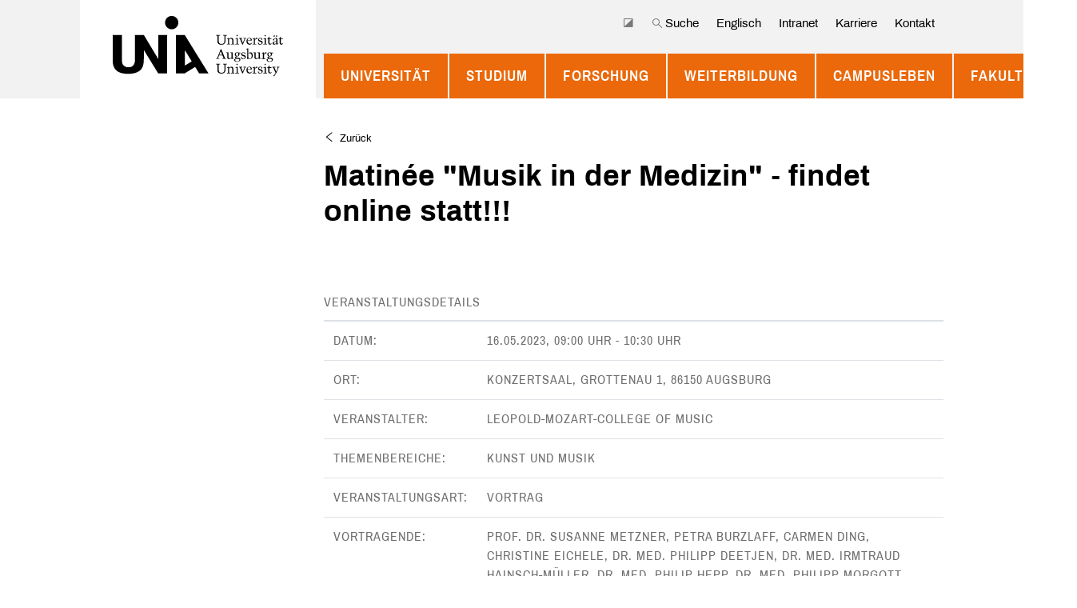

--- FILE ---
content_type: text/html; charset=utf-8
request_url: https://www.uni-augsburg.de/de/vkal/matinee-musik-in-der-medizin
body_size: 15489
content:



<!DOCTYPE html>
<html lang="de" class="color-scheme-faculty-philosophical-social">
<head>
    <meta charset="utf-8">
    <meta name="viewport" content="width=device-width, initial-scale=1.0, maximum-scale=1.0, user-scalable=no">
    <meta name="Description" CONTENT="">

    <title>Matinée &quot;Musik in der Medizin&quot; - findet online statt!!!</title>

    <link rel="shortcut icon" href="https://assets.uni-augsburg.de/static/unia/img/unia_favicon.ico" title="Uni Augsburg Icon">

    
    <script src="https://assets.uni-augsburg.de/static/unia/js/third_party/jquery.min.js"></script>

    
    

    
        <link rel="stylesheet" href="https://assets.uni-augsburg.de/static/unia/css/third_party/bootstrap.min.css">
        <link rel="stylesheet" href="https://assets.uni-augsburg.de/static/unia/css/third_party/datatables.min.css">
        <link rel="stylesheet" href="https://assets.uni-augsburg.de/static/unia/css/third_party/responsive.dataTables.min.css">
    


    <link rel="stylesheet" href="https://assets.uni-augsburg.de/static/CACHE/css/output.64430ce6d9e8.css" type="text/css" media="print"><link rel="stylesheet" href="https://assets.uni-augsburg.de/static/CACHE/css/output.332dcc6ead6f.css" type="text/css">

    
    

    

    
    
</head>
<body>
    <script src="https://assets.uni-augsburg.de/static/unia/js/highContrast.js"></script>

    

    
    

<header class="navigation-wrapper print-hide">
    <div class="navigation-container container">
        <nav class="navigation navbar navbar-expand-xl">
            <a class="navigation-brand navbar-brand" href="/de/">
                <img src="https://assets.uni-augsburg.de/static/unia/img/unia_logo.svg" srcset=""
                     alt="Uni Augsburg Logo">
            </a>

            <button id="toggle-navigation" class="navigation-toggler navbar-toggler" type="button"
                    aria-controls="navbar-main--mobile" aria-expanded="false"
                    aria-label="Toggle navigation">
                <span class="navigation-icon"></span>
                <span class="navigation-icon"></span>
                <span class="navigation-icon"></span>
                <span class="navigation-togglerLabel">Menü</span>
            </button>

            <div class="navigation-metaLinksArea d-none d-xl-block" id="meta-links">
                <ul class="navigation-metaLinksNav navbar-nav">
                    
                        
<li class="navigation-metaLinksItem nav-item">
    <a class="navigation-metaLinksLink nav-link js-toggleHighContrast" href="#"title="Hochkontrastmodus">
        <span class="icon-contrast"></span>
        
    </a>
</li>

                    
                        
<li class="navigation-metaLinksItem nav-item">
    <a class="navigation-metaLinksLink nav-link " href="#"data-target="#searchOverlay">
        <span class="icon-search"></span>
        Suche
    </a>
</li>

                    
                        
<li class="navigation-metaLinksItem nav-item">
    <a class="navigation-metaLinksLink nav-link " href="/en/vkal/matinee-musik-in-der-medizin">
        
        Englisch
    </a>
</li>

                    
                        
<li class="navigation-metaLinksItem nav-item">
    <a class="navigation-metaLinksLink nav-link " href="/portal/intranet/">
        
        Intranet
    </a>
</li>

                    
                        
<li class="navigation-metaLinksItem nav-item">
    <a class="navigation-metaLinksLink nav-link " href="/jobs-und-karriere/stellenangebote/">
        
        Karriere
    </a>
</li>

                    
                        
<li class="navigation-metaLinksItem nav-item">
    <a class="navigation-metaLinksLink nav-link " href="/kontakt/">
        
        Kontakt
    </a>
</li>

                    
                        
<li class="navigation-metaLinksItem nav-item">
    <a class="navigation-metaLinksLink nav-link hide-logout" href="/admin/logout/?next=/de/vkal/matinee-musik-in-der-medizin"title="Abmelden">
        <span class="icon-logout"></span>
        
    </a>
</li>

                    
                </ul>
            </div>

            
            <div class="navigation-area d-none d-xl-block" id="navbar-main">
                <ul class="navigation-nav navbar-nav">
                    


    <li class="navigation-item nav-item background-faculty-philosophical-social
        ">
        <a class="navigation-link nav-link"
           href="/de/">
            Universität
        </a>
        
            <div class="navigation-areaDropdown">
                <ul class="navigation-dropdown"
                    style="">
                    


    <li class="navigation-dropdownItem  ">
        <a class="navigation-dropdownLink"
           href="/de/ueber-uns/"
           data-target="#dropdown-1-1">
            Über die Universität
        </a>
    </li>

    <li class="navigation-dropdownItem  ">
        <a class="navigation-dropdownLink"
           href="/de/verantwortung/"
           data-target="#dropdown-1-2">
            Universität in Verantwortung
        </a>
    </li>

    <li class="navigation-dropdownItem  ">
        <a class="navigation-dropdownLink"
           href="/de/organisation/"
           data-target="#dropdown-1-3">
            Organisation
        </a>
    </li>

    <li class="navigation-dropdownItem  ">
        <a class="navigation-dropdownLink"
           href="/de/jobs-und-karriere/"
           data-target="#dropdown-1-4">
            Karriere
        </a>
    </li>

    <li class="navigation-dropdownItem  ">
        <a class="navigation-dropdownLink"
           href="/de/uni-medien/"
           data-target="#dropdown-1-5">
            Uni-Medien
        </a>
    </li>

    <li class="navigation-dropdownItem  ">
        <a class="navigation-dropdownLink"
           href="/de/foerderer/"
           data-target="#dropdown-1-6">
            Freunde &amp; Förderer
        </a>
    </li>

    <li class="navigation-dropdownItem  ">
        <a class="navigation-dropdownLink"
           href="/de/aufbau-medizin/"
           data-target="#dropdown-1-7">
            Aufbau der Universitätsmedizin
        </a>
    </li>

    <li class="navigation-dropdownItem  ">
        <a class="navigation-dropdownLink"
           href="/de/hightech-agenda-bayern/"
           data-target="#dropdown-1-8">
            Hightech Agenda Bayern
        </a>
    </li>

                </ul>

                <div class="navigation-areaDropdownInner">
                    


    <ul id="dropdown-1-1"
        class="navigation-dropdownInner">
        
            <li class="navigation-dropdownInnerItem ">
                <a class="navigation-dropdownInnerLink"
                   href="/de/ueber-uns/leitbild/">
                    Leitbild
                </a>
            </li>
        
            <li class="navigation-dropdownInnerItem ">
                <a class="navigation-dropdownInnerLink"
                   href="/de/ueber-uns/geschichte/">
                    Geschichte
                </a>
            </li>
        
            <li class="navigation-dropdownInnerItem ">
                <a class="navigation-dropdownInnerLink"
                   href="/de/ueber-uns/zahlen/">
                    Zahlen &amp; Fakten
                </a>
            </li>
        
            <li class="navigation-dropdownInnerItem ">
                <a class="navigation-dropdownInnerLink"
                   href="/de/ueber-uns/internationales/">
                    Internationalisierung
                </a>
            </li>
        
            <li class="navigation-dropdownInnerItem ">
                <a class="navigation-dropdownInnerLink"
                   href="/de/ueber-uns/ehrungen/">
                    Ehrungen &amp; Preise
                </a>
            </li>
        
            <li class="navigation-dropdownInnerItem ">
                <a class="navigation-dropdownInnerLink"
                   href="/de/ueber-uns/hochschulvertrag/">
                    Strategische Entwicklungsziele  2023 – 2027
                </a>
            </li>
        
    </ul>

    <ul id="dropdown-1-2"
        class="navigation-dropdownInner">
        
            <li class="navigation-dropdownInnerItem ">
                <a class="navigation-dropdownInnerLink"
                   href="/de/verantwortung/nachhaltigkeit/">
                    Nachhaltigkeit – Grüne Transformation
                </a>
            </li>
        
            <li class="navigation-dropdownInnerItem ">
                <a class="navigation-dropdownInnerLink"
                   href="/de/verantwortung/public-climate-school/">
                    Public Climate School
                </a>
            </li>
        
            <li class="navigation-dropdownInnerItem ">
                <a class="navigation-dropdownInnerLink"
                   href="/de/verantwortung/gesundheit/">
                    Gesundheit in Studium und Beruf
                </a>
            </li>
        
            <li class="navigation-dropdownInnerItem ">
                <a class="navigation-dropdownInnerLink"
                   href="/de/verantwortung/gender-equity-diversity/">
                    Chancengleichheit: Gender Equity &amp; Diversity und Inklusion
                </a>
            </li>
        
            <li class="navigation-dropdownInnerItem ">
                <a class="navigation-dropdownInnerLink"
                   href="/de/verantwortung/familienfreundlichkeit/">
                    Familienfreundlichkeit
                </a>
            </li>
        
    </ul>

    <ul id="dropdown-1-3"
        class="navigation-dropdownInner">
        
            <li class="navigation-dropdownInnerItem ">
                <a class="navigation-dropdownInnerLink"
                   href="/de/organisation/leitung/">
                    Universitätsleitung
                </a>
            </li>
        
            <li class="navigation-dropdownInnerItem ">
                <a class="navigation-dropdownInnerLink"
                   href="/de/organisation/verwaltung/">
                    Zentrale Universitätsverwaltung
                </a>
            </li>
        
            <li class="navigation-dropdownInnerItem ">
                <a class="navigation-dropdownInnerLink"
                   href="/de/organisation/einrichtungen/">
                    Einrichtungen
                </a>
            </li>
        
            <li class="navigation-dropdownInnerItem ">
                <a class="navigation-dropdownInnerLink"
                   href="/de/organisation/gremien/">
                    Gesamtuniversitäre Gremien und Ansprechpersonen
                </a>
            </li>
        
            <li class="navigation-dropdownInnerItem ">
                <a class="navigation-dropdownInnerLink"
                   href="/de/organisation/vertretung/">
                    Gruppen- und Interessensvertretung
                </a>
            </li>
        
            <li class="navigation-dropdownInnerItem ">
                <a class="navigation-dropdownInnerLink"
                   href="/de/organisation/bibliothek/">
                    Universitätsbibliothek
                </a>
            </li>
        
    </ul>

    <ul id="dropdown-1-4"
        class="navigation-dropdownInner">
        
            <li class="navigation-dropdownInnerItem ">
                <a class="navigation-dropdownInnerLink"
                   href="/de/jobs-und-karriere/arbeitgeber/">
                    Arbeiten an der Universität Augsburg
                </a>
            </li>
        
            <li class="navigation-dropdownInnerItem ">
                <a class="navigation-dropdownInnerLink"
                   href="/de/jobs-und-karriere/stellenangebote/">
                    Stellenangebote
                </a>
            </li>
        
            <li class="navigation-dropdownInnerItem ">
                <a class="navigation-dropdownInnerLink"
                   href="/de/jobs-und-karriere/einstieg/">
                    Einstieg an der Universität
                </a>
            </li>
        
            <li class="navigation-dropdownInnerItem ">
                <a class="navigation-dropdownInnerLink"
                   href="/de/jobs-und-karriere/dual-career/">
                    Dual Career
                </a>
            </li>
        
    </ul>

    <ul id="dropdown-1-5"
        class="navigation-dropdownInner">
        
            <li class="navigation-dropdownInnerItem ">
                <a class="navigation-dropdownInnerLink"
                   href="/de/uni-medien/wissenschaft/">
                    Wissenschaft und Forschung in Augsburg
                </a>
            </li>
        
            <li class="navigation-dropdownInnerItem ">
                <a class="navigation-dropdownInnerLink"
                   href="/de/uni-medien/forschungsmagazin/">
                    Forschungsmagazin
                </a>
            </li>
        
            <li class="navigation-dropdownInnerItem ">
                <a class="navigation-dropdownInnerLink"
                   href="/de/uni-medien/uni-videos/">
                    Uni-Videos
                </a>
            </li>
        
            <li class="navigation-dropdownInnerItem ">
                <a class="navigation-dropdownInnerLink"
                   href="/de/uni-medien/podcasts-der-universitat-augsburg/">
                    Podcasts der Universität Augsburg
                </a>
            </li>
        
            <li class="navigation-dropdownInnerItem ">
                <a class="navigation-dropdownInnerLink"
                   href="/de/uni-medien/unireden/">
                    Universitätsreden
                </a>
            </li>
        
            <li class="navigation-dropdownInnerItem ">
                <a class="navigation-dropdownInnerLink"
                   href="/de/uni-medien/forscherfreitag/">
                    #forschungsfreitag
                </a>
            </li>
        
    </ul>

    <ul id="dropdown-1-6"
        class="navigation-dropdownInner">
        
            <li class="navigation-dropdownInnerItem ">
                <a class="navigation-dropdownInnerLink"
                   href="/de/foerderer/deutschlandstipendium/">
                    Deutschlandstipendium
                </a>
            </li>
        
            <li class="navigation-dropdownInnerItem ">
                <a class="navigation-dropdownInnerLink"
                   href="/de/foerderer/gdf/">
                    Gesellschaft der Freunde der Hochschulen in Augsburg e.V.
                </a>
            </li>
        
            <li class="navigation-dropdownInnerItem ">
                <a class="navigation-dropdownInnerLink"
                   href="/de/foerderer/stiftungen/">
                    Stiftungen
                </a>
            </li>
        
            <li class="navigation-dropdownInnerItem ">
                <a class="navigation-dropdownInnerLink"
                   href="/de/foerderer/foerdermoeglichkeiten/">
                    Fördermöglichkeiten
                </a>
            </li>
        
    </ul>

    <ul id="dropdown-1-7"
        class="navigation-dropdownInner">
        
            <li class="navigation-dropdownInnerItem ">
                <a class="navigation-dropdownInnerLink"
                   href="/de/aufbau-medizin/aktuell/">
                    Aktuelles
                </a>
            </li>
        
            <li class="navigation-dropdownInnerItem ">
                <a class="navigation-dropdownInnerLink"
                   href="/de/aufbau-medizin/studium-und-lehre/">
                    Studium und Lehre
                </a>
            </li>
        
            <li class="navigation-dropdownInnerItem ">
                <a class="navigation-dropdownInnerLink"
                   href="/de/aufbau-medizin/forschung/">
                    Forschung
                </a>
            </li>
        
            <li class="navigation-dropdownInnerItem ">
                <a class="navigation-dropdownInnerLink"
                   href="/de/aufbau-medizin/krankenversorgung/">
                    Krankenversorgung
                </a>
            </li>
        
            <li class="navigation-dropdownInnerItem ">
                <a class="navigation-dropdownInnerLink"
                   href="/de/aufbau-medizin/medizin-campus/">
                    Medizin-Campus
                </a>
            </li>
        
            <li class="navigation-dropdownInnerItem ">
                <a class="navigation-dropdownInnerLink"
                   href="/de/aufbau-medizin/meilensteine/">
                    Meilensteine
                </a>
            </li>
        
            <li class="navigation-dropdownInnerItem ">
                <a class="navigation-dropdownInnerLink"
                   href="/de/aufbau-medizin/haufige-fragen/">
                    Häufige Fragen ...
                </a>
            </li>
        
            <li class="navigation-dropdownInnerItem ">
                <a class="navigation-dropdownInnerLink"
                   href="/de/aufbau-medizin/kontakt/">
                    Kontakt
                </a>
            </li>
        
    </ul>

    <ul id="dropdown-1-8"
        class="navigation-dropdownInner">
        
            <li class="navigation-dropdownInnerItem ">
                <a class="navigation-dropdownInnerLink"
                   href="/de/hightech-agenda-bayern/hta-professuren/">
                    HTA-Professuren
                </a>
            </li>
        
    </ul>

                </div>
            </div>
        
    </li>

    <li class="navigation-item nav-item background-faculty-philosophical-social
        ">
        <a class="navigation-link nav-link"
           href="/de/studium/">
            Studium
        </a>
        
            <div class="navigation-areaDropdown">
                <ul class="navigation-dropdown"
                    style="">
                    


    <li class="navigation-dropdownItem  ">
        <a class="navigation-dropdownLink"
           href="/de/studium/orientierung/"
           data-target="#dropdown-2-1">
            Studienorientierung
        </a>
    </li>

    <li class="navigation-dropdownItem  ">
        <a class="navigation-dropdownLink"
           href="/de/studium/studienangebot/"
           data-target="#dropdown-2-2">
            Studienangebot
        </a>
    </li>

    <li class="navigation-dropdownItem  ">
        <a class="navigation-dropdownLink"
           href="/de/studium/studieren-augsburg/"
           data-target="#dropdown-2-3">
            Studieren in Augsburg
        </a>
    </li>

    <li class="navigation-dropdownItem  ">
        <a class="navigation-dropdownLink"
           href="/de/studium/bewerbung/"
           data-target="#dropdown-2-4">
            Zugang und Bewerbung
        </a>
    </li>

    <li class="navigation-dropdownItem  ">
        <a class="navigation-dropdownLink"
           href="/de/studium/organisation-beratung/"
           data-target="#dropdown-2-5">
            Beratung und Organisation im Studium
        </a>
    </li>

    <li class="navigation-dropdownItem  ">
        <a class="navigation-dropdownLink"
           href="/de/studium/ausland/"
           data-target="#dropdown-2-6">
            Auslandsaufenthalte
        </a>
    </li>

    <li class="navigation-dropdownItem  ">
        <a class="navigation-dropdownLink"
           href="/de/studium/zusatzqualifikationen/"
           data-target="#dropdown-2-7">
            Zusatzqualifikationen
        </a>
    </li>

    <li class="navigation-dropdownItem  ">
        <a class="navigation-dropdownLink"
           href="/de/studium/studentisches-leben/"
           data-target="#dropdown-2-8">
            Studentisches Leben
        </a>
    </li>

    <li class="navigation-dropdownItem  ">
        <a class="navigation-dropdownLink"
           href="/de/studium/nach-dem-studium/"
           data-target="#dropdown-2-9">
            Studienabschluss &amp; Beruf
        </a>
    </li>

                </ul>

                <div class="navigation-areaDropdownInner">
                    


    <ul id="dropdown-2-1"
        class="navigation-dropdownInner">
        
            <li class="navigation-dropdownInnerItem ">
                <a class="navigation-dropdownInnerLink"
                   href="/de/studium/orientierung/studienberatung/">
                    Beratung für Studieninteressierte
                </a>
            </li>
        
            <li class="navigation-dropdownInnerItem ">
                <a class="navigation-dropdownInnerLink"
                   href="/de/studium/orientierung/beginn-verlauf/">
                    Studienbeginn und -verlauf
                </a>
            </li>
        
            <li class="navigation-dropdownInnerItem ">
                <a class="navigation-dropdownInnerLink"
                   href="/de/studium/orientierung/messen/">
                    Messen und Infotage an Schulen
                </a>
            </li>
        
            <li class="navigation-dropdownInnerItem ">
                <a class="navigation-dropdownInnerLink"
                   href="/de/studium/orientierung/schnupperangebote/">
                    Schnupperangebote
                </a>
            </li>
        
            <li class="navigation-dropdownInnerItem ">
                <a class="navigation-dropdownInnerLink"
                   href="/de/studium/orientierung/angebote_schulen/">
                    Angebote für Schulen
                </a>
            </li>
        
            <li class="navigation-dropdownInnerItem ">
                <a class="navigation-dropdownInnerLink"
                   href="/de/studium/orientierung/studieninfotag/">
                    StudienInfoTag
                </a>
            </li>
        
            <li class="navigation-dropdownInnerItem ">
                <a class="navigation-dropdownInnerLink"
                   href="/de/studium/orientierung/master-info/">
                    Infoveranstaltungen für Master-Interessierte
                </a>
            </li>
        
    </ul>

    <ul id="dropdown-2-2"
        class="navigation-dropdownInner">
        
            <li class="navigation-dropdownInnerItem ">
                <a class="navigation-dropdownInnerLink"
                   href="/de/studium/studienangebot/uebersicht/">
                    Studiengänge
                </a>
            </li>
        
            <li class="navigation-dropdownInnerItem ">
                <a class="navigation-dropdownInnerLink"
                   href="/de/studium/studienangebot/berufsbegleitend/">
                    Berufsbegleitende Angebote &amp; Weiterbildung
                </a>
            </li>
        
            <li class="navigation-dropdownInnerItem ">
                <a class="navigation-dropdownInnerLink"
                   href="/de/studium/studienangebot/promotion/">
                    Promotion
                </a>
            </li>
        
            <li class="navigation-dropdownInnerItem ">
                <a class="navigation-dropdownInnerLink"
                   href="/de/studium/studienangebot/fruehstudium/">
                    Früh- bzw. Schülerstudium
                </a>
            </li>
        
            <li class="navigation-dropdownInnerItem ">
                <a class="navigation-dropdownInnerLink"
                   href="/de/studium/studienangebot/gasthoerer/">
                    Angebote für Gasthörerinnen und Gasthörer
                </a>
            </li>
        
    </ul>

    <ul id="dropdown-2-3"
        class="navigation-dropdownInner">
        
            <li class="navigation-dropdownInnerItem ">
                <a class="navigation-dropdownInnerLink"
                   href="/de/studium/studieren-augsburg/studienort/">
                    Studienort Augsburg
                </a>
            </li>
        
            <li class="navigation-dropdownInnerItem ">
                <a class="navigation-dropdownInnerLink"
                   href="/de/studium/studieren-augsburg/semesterticket/">
                    Semesterticket und CAMPUS CARD
                </a>
            </li>
        
            <li class="navigation-dropdownInnerItem ">
                <a class="navigation-dropdownInnerLink"
                   href="/de/studium/studieren-augsburg/finanzierung/">
                    Finanzierung
                </a>
            </li>
        
            <li class="navigation-dropdownInnerItem ">
                <a class="navigation-dropdownInnerLink"
                   href="/de/studium/studieren-augsburg/wohnen/">
                    Wohnen
                </a>
            </li>
        
            <li class="navigation-dropdownInnerItem ">
                <a class="navigation-dropdownInnerLink"
                   href="/de/studium/studieren-augsburg/stipendien/">
                    Stipendien
                </a>
            </li>
        
    </ul>

    <ul id="dropdown-2-4"
        class="navigation-dropdownInner">
        
            <li class="navigation-dropdownInnerItem ">
                <a class="navigation-dropdownInnerLink"
                   href="/de/studium/bewerbung/voraussetzungen/">
                    Zugangsvoraussetzungen
                </a>
            </li>
        
            <li class="navigation-dropdownInnerItem ">
                <a class="navigation-dropdownInnerLink"
                   href="/de/studium/bewerbung/voraussetzungen/bewerbung-ohne-abitur-und-mit-beruflicher-qualifikation/">
                    Studieren ohne Abitur
                </a>
            </li>
        
            <li class="navigation-dropdownInnerItem ">
                <a class="navigation-dropdownInnerLink"
                   href="/de/studium/bewerbung/bewerbung/">
                    Bewerbung
                </a>
            </li>
        
            <li class="navigation-dropdownInnerItem ">
                <a class="navigation-dropdownInnerLink"
                   href="/de/studium/bewerbung/einschreibung/">
                    Einschreibung
                </a>
            </li>
        
            <li class="navigation-dropdownInnerItem ">
                <a class="navigation-dropdownInnerLink"
                   href="/de/studium/bewerbung/studienplatztausch/">
                    Studienplatztausch
                </a>
            </li>
        
            <li class="navigation-dropdownInnerItem ">
                <a class="navigation-dropdownInnerLink"
                   href="/de/studium/bewerbung/versicherung/">
                    Kranken- und Unfallversicherung
                </a>
            </li>
        
            <li class="navigation-dropdownInnerItem ">
                <a class="navigation-dropdownInnerLink"
                   href="/de/studium/bewerbung/hochschulwechsel/">
                    Hochschulwechsel
                </a>
            </li>
        
            <li class="navigation-dropdownInnerItem ">
                <a class="navigation-dropdownInnerLink"
                   href="/de/studium/bewerbung/doppelstudium/">
                    Doppelstudium
                </a>
            </li>
        
            <li class="navigation-dropdownInnerItem ">
                <a class="navigation-dropdownInnerLink"
                   href="/de/studium/bewerbung/eignungspruefungen/">
                    Eignungsverfahren
                </a>
            </li>
        
            <li class="navigation-dropdownInnerItem ">
                <a class="navigation-dropdownInnerLink"
                   href="/de/studium/bewerbung/studiengang-oder-studienfachwechsel/">
                    Studiengang- oder Studienfachwechsel
                </a>
            </li>
        
    </ul>

    <ul id="dropdown-2-5"
        class="navigation-dropdownInner">
        
            <li class="navigation-dropdownInnerItem ">
                <a class="navigation-dropdownInnerLink"
                   href="/de/studium/organisation-beratung/beginn-verlauf/">
                    Studienbeginn und -verlauf
                </a>
            </li>
        
            <li class="navigation-dropdownInnerItem ">
                <a class="navigation-dropdownInnerLink"
                   href="/de/studium/organisation-beratung/beratung/">
                    Beratungsangebote
                </a>
            </li>
        
            <li class="navigation-dropdownInnerItem ">
                <a class="navigation-dropdownInnerLink"
                   href="/de/studium/organisation-beratung/organisation-und-formales/">
                    Organisation und Formales
                </a>
            </li>
        
            <li class="navigation-dropdownInnerItem ">
                <a class="navigation-dropdownInnerLink"
                   href="/de/studium/organisation-beratung/fristen-und-termine/">
                    Fristen und Termine
                </a>
            </li>
        
            <li class="navigation-dropdownInnerItem ">
                <a class="navigation-dropdownInnerLink"
                   href="/de/studium/organisation-beratung/vorlesungsverzeichnis/">
                    Vorlesungsverzeichnis
                </a>
            </li>
        
            <li class="navigation-dropdownInnerItem ">
                <a class="navigation-dropdownInnerLink"
                   href="/de/studium/organisation-beratung/pruefungen/">
                    Prüfungen
                </a>
            </li>
        
            <li class="navigation-dropdownInnerItem ">
                <a class="navigation-dropdownInnerLink"
                   href="/de/studium/organisation-beratung/berufsorientierung/">
                    Berufsorientierung &amp; Berufseinstieg
                </a>
            </li>
        
    </ul>

    <ul id="dropdown-2-6"
        class="navigation-dropdownInner">
        
            <li class="navigation-dropdownInnerItem ">
                <a class="navigation-dropdownInnerLink"
                   href="/de/studium/ausland/studium/">
                    Alltag anderswo: Studieren im Ausland
                </a>
            </li>
        
            <li class="navigation-dropdownInnerItem ">
                <a class="navigation-dropdownInnerLink"
                   href="/de/studium/ausland/praktikum/">
                    Praktikum im Ausland
                </a>
            </li>
        
            <li class="navigation-dropdownInnerItem ">
                <a class="navigation-dropdownInnerLink"
                   href="/de/studium/ausland/finanzierung/">
                    Finanzierung
                </a>
            </li>
        
            <li class="navigation-dropdownInnerItem ">
                <a class="navigation-dropdownInnerLink"
                   href="/de/studium/ausland/interkulturelles/">
                    Interkulturelles
                </a>
            </li>
        
    </ul>

    <ul id="dropdown-2-7"
        class="navigation-dropdownInner">
        
            <li class="navigation-dropdownInnerItem ">
                <a class="navigation-dropdownInnerLink"
                   href="/de/studium/zusatzqualifikationen/vhb/">
                    Virtuelle Hochschule Bayern
                </a>
            </li>
        
            <li class="navigation-dropdownInnerItem ">
                <a class="navigation-dropdownInnerLink"
                   href="/de/studium/zusatzqualifikationen/sprachen/">
                    Sprachen lernen
                </a>
            </li>
        
            <li class="navigation-dropdownInnerItem ">
                <a class="navigation-dropdownInnerLink"
                   href="/de/studium/ausland/interkulturelles/zis/">
                    Interkulturelle Schlüsselqualifikation
                </a>
            </li>
        
            <li class="navigation-dropdownInnerItem ">
                <a class="navigation-dropdownInnerLink"
                   href="/de/studium/zusatzqualifikationen/edv-kurse/">
                    EDV-Kurse
                </a>
            </li>
        
            <li class="navigation-dropdownInnerItem ">
                <a class="navigation-dropdownInnerLink"
                   href="/de/studium/zusatzqualifikationen/klever/">
                    KLeVer
                </a>
            </li>
        
            <li class="navigation-dropdownInnerItem ">
                <a class="navigation-dropdownInnerLink"
                   href="/de/studium/zusatzqualifikationen/profilbildung/">
                    Profilbildung
                </a>
            </li>
        
    </ul>

    <ul id="dropdown-2-8"
        class="navigation-dropdownInner">
        
            <li class="navigation-dropdownInnerItem ">
                <a class="navigation-dropdownInnerLink"
                   href="/de/studium/studentisches-leben/gruppen/">
                    Studentische Initiativen
                </a>
            </li>
        
            <li class="navigation-dropdownInnerItem ">
                <a class="navigation-dropdownInnerLink"
                   href="/de/studium/studentisches-leben/studierendenvertretung/">
                    Studierendenvertretung
                </a>
            </li>
        
            <li class="navigation-dropdownInnerItem ">
                <a class="navigation-dropdownInnerLink"
                   href="/de/studium/studentisches-leben/hochschulwahlen/">
                    Hochschulwahlen
                </a>
            </li>
        
            <li class="navigation-dropdownInnerItem ">
                <a class="navigation-dropdownInnerLink"
                   href="/de/studium/studentisches-leben/sport/">
                    Hochschulsport
                </a>
            </li>
        
    </ul>

    <ul id="dropdown-2-9"
        class="navigation-dropdownInner">
        
            <li class="navigation-dropdownInnerItem ">
                <a class="navigation-dropdownInnerLink"
                   href="/de/studium/nach-dem-studium/alumni/">
                    Alumni-Netzwerk
                </a>
            </li>
        
            <li class="navigation-dropdownInnerItem ">
                <a class="navigation-dropdownInnerLink"
                   href="/de/studium/nach-dem-studium/berufseinstieg/">
                    Berufseinstieg
                </a>
            </li>
        
            <li class="navigation-dropdownInnerItem ">
                <a class="navigation-dropdownInnerLink"
                   href="/de/studium/nach-dem-studium/gruenderberatung/">
                    Gründungsberatung
                </a>
            </li>
        
            <li class="navigation-dropdownInnerItem ">
                <a class="navigation-dropdownInnerLink"
                   href="/de/studium/nach-dem-studium/weiterbildung/">
                    Weiterbildungsangebote
                </a>
            </li>
        
            <li class="navigation-dropdownInnerItem ">
                <a class="navigation-dropdownInnerLink"
                   href="/de/studium/nach-dem-studium/promotion/">
                    Promotion
                </a>
            </li>
        
    </ul>

                </div>
            </div>
        
    </li>

    <li class="navigation-item nav-item background-faculty-philosophical-social
        ">
        <a class="navigation-link nav-link"
           href="/de/forschung/">
            Forschung
        </a>
        
            <div class="navigation-areaDropdown">
                <ul class="navigation-dropdown"
                    style="">
                    


    <li class="navigation-dropdownItem  ">
        <a class="navigation-dropdownLink"
           href="/de/forschung/profil/"
           data-target="#dropdown-3-1">
            Forschungsprofil
        </a>
    </li>

    <li class="navigation-dropdownItem  ">
        <a class="navigation-dropdownLink"
           href="/de/forschung/projekte/"
           data-target="#dropdown-3-2">
            Forschungsprojekte
        </a>
    </li>

    <li class="navigation-dropdownItem  ">
        <a class="navigation-dropdownLink"
           href="/de/forschung/foerderung/"
           data-target="#dropdown-3-3">
            Nachwuchsförderung und Promotion
        </a>
    </li>

    <li class="navigation-dropdownItem  ">
        <a class="navigation-dropdownLink"
           href="/de/forschung/einrichtungen/"
           data-target="#dropdown-3-4">
            Forschungseinrichtungen
        </a>
    </li>

    <li class="navigation-dropdownItem  ">
        <a class="navigation-dropdownLink"
           href="/de/forschung/forschende-aus-dem-ausland/"
           data-target="#dropdown-3-5">
            Wissenschaftlerinnen und Wissenschaftler aus dem Ausland
        </a>
    </li>

    <li class="navigation-dropdownItem  ">
        <a class="navigation-dropdownLink"
           href="/de/forschung/forschungsfoerderung/"
           data-target="#dropdown-3-6">
            Forschungsförderung
        </a>
    </li>

    <li class="navigation-dropdownItem  ">
        <a class="navigation-dropdownLink"
           href="/de/forschung/transfer/"
           data-target="#dropdown-3-7">
            Transfer
        </a>
    </li>

                </ul>

                <div class="navigation-areaDropdownInner">
                    


    <ul id="dropdown-3-1"
        class="navigation-dropdownInner">
        
            <li class="navigation-dropdownInnerItem ">
                <a class="navigation-dropdownInnerLink"
                   href="/de/forschung/profil/umwelt-und-klima/">
                    Umwelt und Klima
                </a>
            </li>
        
            <li class="navigation-dropdownInnerItem ">
                <a class="navigation-dropdownInnerLink"
                   href="/de/forschung/profil/gesundheit-und-medizin/">
                    Gesundheit und Medizin
                </a>
            </li>
        
            <li class="navigation-dropdownInnerItem ">
                <a class="navigation-dropdownInnerLink"
                   href="/de/forschung/profil/physik-life-sciences/">
                    Physik und Life Sciences
                </a>
            </li>
        
            <li class="navigation-dropdownInnerItem ">
                <a class="navigation-dropdownInnerLink"
                   href="/de/forschung/profil/neue-materialien-und-werkstoffe/">
                    Neue Materialien und Werkstoffe
                </a>
            </li>
        
            <li class="navigation-dropdownInnerItem ">
                <a class="navigation-dropdownInnerLink"
                   href="/de/forschung/profil/daten-und-kunstliche-intelligenz/">
                    Daten und Künstliche Intelligenz
                </a>
            </li>
        
            <li class="navigation-dropdownInnerItem ">
                <a class="navigation-dropdownInnerLink"
                   href="/de/forschung/profil/gesellschaft-und-geschichte/">
                    Gesellschaft und Geschichte
                </a>
            </li>
        
            <li class="navigation-dropdownInnerItem ">
                <a class="navigation-dropdownInnerLink"
                   href="/de/forschung/profil/okonomie-und-recht/">
                    Ökonomie und Recht
                </a>
            </li>
        
            <li class="navigation-dropdownInnerItem ">
                <a class="navigation-dropdownInnerLink"
                   href="/de/forschung/profil/sprachen-und-literatur/">
                    Sprachen und Literatur
                </a>
            </li>
        
            <li class="navigation-dropdownInnerItem ">
                <a class="navigation-dropdownInnerLink"
                   href="/de/forschung/profil/lehr-und-lernforschung/">
                    Lehr- und Lernforschung
                </a>
            </li>
        
            <li class="navigation-dropdownInnerItem ">
                <a class="navigation-dropdownInnerLink"
                   href="/de/forschung/profil/kunst-und-musik/">
                    Kunst und Musik
                </a>
            </li>
        
    </ul>

    <ul id="dropdown-3-2"
        class="navigation-dropdownInner">
        
            <li class="navigation-dropdownInnerItem ">
                <a class="navigation-dropdownInnerLink"
                   href="/de/forschung/projekte/kodill/">
                    KodiLL
                </a>
            </li>
        
    </ul>

    <ul id="dropdown-3-3"
        class="navigation-dropdownInner">
        
            <li class="navigation-dropdownInnerItem ">
                <a class="navigation-dropdownInnerLink"
                   href="/de/forschung/foerderung/promotion/">
                    Promotion
                </a>
            </li>
        
            <li class="navigation-dropdownInnerItem ">
                <a class="navigation-dropdownInnerLink"
                   href="/de/forschung/foerderung/graduiertenzentrum/">
                    Graduiertenzentrum
                </a>
            </li>
        
            <li class="navigation-dropdownInnerItem ">
                <a class="navigation-dropdownInnerLink"
                   href="/de/forschung/foerderung/graduiertenprogramme/">
                    Graduiertenprogramme
                </a>
            </li>
        
            <li class="navigation-dropdownInnerItem ">
                <a class="navigation-dropdownInnerLink"
                   href="/de/forschung/foerderung/stipendien-fur-graduierte/">
                    Stipendien für Graduierte
                </a>
            </li>
        
            <li class="navigation-dropdownInnerItem ">
                <a class="navigation-dropdownInnerLink"
                   href="/de/forschung/foerderung/profilbildung-im-bereich-nachhaltigkeit/">
                    Profilbildung im Bereich Nachhaltigkeit
                </a>
            </li>
        
    </ul>

    <ul id="dropdown-3-4"
        class="navigation-dropdownInner">
        
            <li class="navigation-dropdownInnerItem ">
                <a class="navigation-dropdownInnerLink"
                   href="/de/forschung/einrichtungen/fakultaeten/">
                    Fakultäten
                </a>
            </li>
        
            <li class="navigation-dropdownInnerItem ">
                <a class="navigation-dropdownInnerLink"
                   href="/de/forschung/einrichtungen/institute/">
                    Institute und Zentren
                </a>
            </li>
        
            <li class="navigation-dropdownInnerItem ">
                <a class="navigation-dropdownInnerLink"
                   href="/de/forschung/foerderung/graduiertenprogramme/">
                    Graduiertenschulen
                </a>
            </li>
        
            <li class="navigation-dropdownInnerItem ">
                <a class="navigation-dropdownInnerLink"
                   href="/de/organisation/gremien/kommission-forschung/">
                    Forschungskommission
                </a>
            </li>
        
            <li class="navigation-dropdownInnerItem ">
                <a class="navigation-dropdownInnerLink"
                   href="/de/forschung/einrichtungen/ausseruniversitare-forschungseinrichtungen/">
                    Außeruniversitäre Forschungseinrichtungen
                </a>
            </li>
        
    </ul>

    <ul id="dropdown-3-5"
        class="navigation-dropdownInner">
        
            <li class="navigation-dropdownInnerItem ">
                <a class="navigation-dropdownInnerLink"
                   href="/de/forschung/forschende-aus-dem-ausland/wohnen/">
                    Wohnungssuche
                </a>
            </li>
        
            <li class="navigation-dropdownInnerItem ">
                <a class="navigation-dropdownInnerLink"
                   href="/de/forschung/forschende-aus-dem-ausland/veranstaltungen/">
                    Veranstaltungen des Welcome Service
                </a>
            </li>
        
            <li class="navigation-dropdownInnerItem ">
                <a class="navigation-dropdownInnerLink"
                   href="/de/forschung/forschende-aus-dem-ausland/organisatorisches-fur-forschende-aus-dem-ausland/">
                    Organisatorisches für Forschende aus dem Ausland
                </a>
            </li>
        
    </ul>

    <ul id="dropdown-3-6"
        class="navigation-dropdownInner">
        
            <li class="navigation-dropdownInnerItem ">
                <a class="navigation-dropdownInnerLink"
                   href="/de/forschung/forschungsfoerderung/forschungssupport/">
                    Forschungssupport
                </a>
            </li>
        
            <li class="navigation-dropdownInnerItem ">
                <a class="navigation-dropdownInnerLink"
                   href="/de/forschung/forschungsfoerderung/massnahmenpaket-forschungspotenziale-besser-nutzen/">
                    Maßnahmenpaket &quot;Forschungspotenziale besser nutzen!&quot;
                </a>
            </li>
        
    </ul>

    <ul id="dropdown-3-7"
        class="navigation-dropdownInner">
        
            <li class="navigation-dropdownInnerItem ">
                <a class="navigation-dropdownInnerLink"
                   href="/de/forschung/transfer/transferstrategie/">
                    Transferstrategie
                </a>
            </li>
        
    </ul>

                </div>
            </div>
        
    </li>

    <li class="navigation-item nav-item background-faculty-philosophical-social
        ">
        <a class="navigation-link nav-link"
           href="/de/weiterbildung/">
            Weiterbildung
        </a>
        
            <div class="navigation-areaDropdown">
                <ul class="navigation-dropdown"
                    style="">
                    


    <li class="navigation-dropdownItem  ">
        <a class="navigation-dropdownLink"
           href="/de/weiterbildung/angebote-fur-einzelpersonen/"
           data-target="#dropdown-4-1">
            Angebote für Einzelpersonen
        </a>
    </li>

    <li class="navigation-dropdownItem  ">
        <a class="navigation-dropdownLink"
           href="/de/weiterbildung/angebote-fur-unternehmen/"
           data-target="#dropdown-4-2">
            Angebote für Unternehmen
        </a>
    </li>

    <li class="navigation-dropdownItem  ">
        <a class="navigation-dropdownLink"
           href="/de/weiterbildung/angebote-fur-universitatsmitglieder/"
           data-target="#dropdown-4-3">
            Angebote für Universitätsmitglieder
        </a>
    </li>

                </ul>

                <div class="navigation-areaDropdownInner">
                    


    <ul id="dropdown-4-1"
        class="navigation-dropdownInner">
        
    </ul>

    <ul id="dropdown-4-2"
        class="navigation-dropdownInner">
        
    </ul>

    <ul id="dropdown-4-3"
        class="navigation-dropdownInner">
        
    </ul>

                </div>
            </div>
        
    </li>

    <li class="navigation-item nav-item background-faculty-philosophical-social
        ">
        <a class="navigation-link nav-link"
           href="/de/campusleben/">
            Campusleben
        </a>
        
            <div class="navigation-areaDropdown">
                <ul class="navigation-dropdown"
                    style="">
                    


    <li class="navigation-dropdownItem  ">
        <a class="navigation-dropdownLink"
           href="/de/campusleben/neuigkeiten/"
           data-target="#dropdown-5-1">
            Neuigkeiten
        </a>
    </li>

    <li class="navigation-dropdownItem  ">
        <a class="navigation-dropdownLink"
           href="/de/campusleben/veranstaltungen/"
           data-target="#dropdown-5-2">
            Öffentliche Veranstaltungen
        </a>
    </li>

    <li class="navigation-dropdownItem  ">
        <a class="navigation-dropdownLink"
           href="/de/campusleben/musik-kultur/"
           data-target="#dropdown-5-3">
            Musik &amp; Kultur
        </a>
    </li>

    <li class="navigation-dropdownItem  ">
        <a class="navigation-dropdownLink"
           href="/de/campusleben/sport/"
           data-target="#dropdown-5-4">
            Sport
        </a>
    </li>

    <li class="navigation-dropdownItem  ">
        <a class="navigation-dropdownLink"
           href="/de/campusleben/natur/"
           data-target="#dropdown-5-5">
            Natur auf dem Campus
        </a>
    </li>

    <li class="navigation-dropdownItem  ">
        <a class="navigation-dropdownLink"
           href="/de/campusleben/uni-shop/"
           data-target="#dropdown-5-6">
            Uni-Shop
        </a>
    </li>

                </ul>

                <div class="navigation-areaDropdownInner">
                    


    <ul id="dropdown-5-1"
        class="navigation-dropdownInner">
        
    </ul>

    <ul id="dropdown-5-2"
        class="navigation-dropdownInner">
        
            <li class="navigation-dropdownInnerItem ">
                <a class="navigation-dropdownInnerLink"
                   href="/de/campusleben/veranstaltungen/lange-nacht-der-wissenschaft/">
                    Lange Nacht der Wissenschaft
                </a>
            </li>
        
            <li class="navigation-dropdownInnerItem ">
                <a class="navigation-dropdownInnerLink"
                   href="/de/portal/kinderuni/">
                    KinderUni Augsburg
                </a>
            </li>
        
            <li class="navigation-dropdownInnerItem ">
                <a class="navigation-dropdownInnerLink"
                   href="/de/campusleben/veranstaltungen/ringvorlesungen-und-vortragsreihen/">
                    Ringvorlesungen und Vortragsreihen
                </a>
            </li>
        
    </ul>

    <ul id="dropdown-5-3"
        class="navigation-dropdownInner">
        
            <li class="navigation-dropdownInnerItem ">
                <a class="navigation-dropdownInnerLink"
                   href="/de/fakultaet/philsoz/lmz/">
                    Leopold Mozart College of Music
                </a>
            </li>
        
            <li class="navigation-dropdownInnerItem ">
                <a class="navigation-dropdownInnerLink"
                   href="/de/campusleben/musik-kultur/collegium-musicum/">
                    collegium musicum
                </a>
            </li>
        
            <li class="navigation-dropdownInnerItem ">
                <a class="navigation-dropdownInnerLink"
                   href="/de/campusleben/musik-kultur/clangcampus/">
                    ClangCampus – Uni:versum Musik
                </a>
            </li>
        
            <li class="navigation-dropdownInnerItem ">
                <a class="navigation-dropdownInnerLink"
                   href="/de/campusleben/musik-kultur/kunstamcampus1/">
                    Kunst am Campus
                </a>
            </li>
        
            <li class="navigation-dropdownInnerItem ">
                <a class="navigation-dropdownInnerLink"
                   href="/de/campusleben/musik-kultur/AnglistenTheater/">
                    AnglistenTheater
                </a>
            </li>
        
            <li class="navigation-dropdownInnerItem ">
                <a class="navigation-dropdownInnerLink"
                   href="/de/campusleben/musik-kultur/augsburg-onstage/">
                    Augsburg OnStage
                </a>
            </li>
        
            <li class="navigation-dropdownInnerItem ">
                <a class="navigation-dropdownInnerLink"
                   href="/de/campusleben/musik-kultur/universitat-augsburg-schach/">
                    Universität Augsburg Schach
                </a>
            </li>
        
    </ul>

    <ul id="dropdown-5-4"
        class="navigation-dropdownInner">
        
    </ul>

    <ul id="dropdown-5-5"
        class="navigation-dropdownInner">
        
    </ul>

    <ul id="dropdown-5-6"
        class="navigation-dropdownInner">
        
    </ul>

                </div>
            </div>
        
    </li>

    <li class="navigation-item nav-item background-faculty-philosophical-social
        ">
        <a class="navigation-link nav-link"
           href="/de/fakultaet/">
            Fakultäten
        </a>
        
            <div class="navigation-areaDropdown">
                <ul class="navigation-dropdown"
                    style="">
                    


    <li class="navigation-dropdownItem  ">
        <a class="navigation-dropdownLink"
           href="/de/fakultaet/kthf/"
           data-target="#dropdown-6-1">
            Katholisch-Theologische Fakultät
        </a>
    </li>

    <li class="navigation-dropdownItem  ">
        <a class="navigation-dropdownLink"
           href="/de/fakultaet/wiwi/"
           data-target="#dropdown-6-2">
            Wirtschaftswissenschaftliche Fakultät
        </a>
    </li>

    <li class="navigation-dropdownItem  ">
        <a class="navigation-dropdownLink"
           href="/de/fakultaet/jura/"
           data-target="#dropdown-6-3">
            Juristische Fakultät
        </a>
    </li>

    <li class="navigation-dropdownItem  ">
        <a class="navigation-dropdownLink"
           href="/de/fakultaet/philsoz/"
           data-target="#dropdown-6-4">
            Philosophisch-Sozialwissenschaftliche Fakultät
        </a>
    </li>

    <li class="navigation-dropdownItem  ">
        <a class="navigation-dropdownLink"
           href="/de/fakultaet/philhist/"
           data-target="#dropdown-6-5">
            Philologisch-Historische Fakultät
        </a>
    </li>

    <li class="navigation-dropdownItem  ">
        <a class="navigation-dropdownLink"
           href="/de/fakultaet/mntf/"
           data-target="#dropdown-6-6">
            Mathematisch-Naturwissenschaftlich-Technische Fakultät
        </a>
    </li>

    <li class="navigation-dropdownItem  ">
        <a class="navigation-dropdownLink"
           href="/de/fakultaet/fai/"
           data-target="#dropdown-6-7">
            Fakultät für Angewandte Informatik
        </a>
    </li>

    <li class="navigation-dropdownItem  ">
        <a class="navigation-dropdownLink"
           href="/de/fakultaet/med/"
           data-target="#dropdown-6-8">
            Medizinische Fakultät
        </a>
    </li>

                </ul>

                <div class="navigation-areaDropdownInner">
                    


    <ul id="dropdown-6-1"
        class="navigation-dropdownInner">
        
            <li class="navigation-dropdownInnerItem ">
                <a class="navigation-dropdownInnerLink"
                   href="/de/fakultaet/kthf/lehrstuhle-professuren/">
                    Lehrstühle &amp; Professuren
                </a>
            </li>
        
            <li class="navigation-dropdownInnerItem ">
                <a class="navigation-dropdownInnerLink"
                   href="/de/fakultaet/kthf/dekanat/">
                    Dekanat &amp; Ansprechpartner
                </a>
            </li>
        
            <li class="navigation-dropdownInnerItem ">
                <a class="navigation-dropdownInnerLink"
                   href="/de/fakultaet/kthf/studium/">
                    Studium &amp; Lehre
                </a>
            </li>
        
            <li class="navigation-dropdownInnerItem ">
                <a class="navigation-dropdownInnerLink"
                   href="/de/fakultaet/kthf/forschung/">
                    Forschung an der KThF
                </a>
            </li>
        
            <li class="navigation-dropdownInnerItem ">
                <a class="navigation-dropdownInnerLink"
                   href="/de/fakultaet/kthf/studieninteressierte/">
                    Studieninteressierte
                </a>
            </li>
        
            <li class="navigation-dropdownInnerItem ">
                <a class="navigation-dropdownInnerLink"
                   href="/de/fakultaet/kthf/alumni/">
                    Alumni
                </a>
            </li>
        
    </ul>

    <ul id="dropdown-6-2"
        class="navigation-dropdownInner">
        
            <li class="navigation-dropdownInnerItem ">
                <a class="navigation-dropdownInnerLink"
                   href="/de/fakultaet/wiwi/aktuelles/">
                    Aktuelles
                </a>
            </li>
        
            <li class="navigation-dropdownInnerItem ">
                <a class="navigation-dropdownInnerLink"
                   href="/de/fakultaet/wiwi/dekanat/">
                    Dekanat &amp; Einrichtungen
                </a>
            </li>
        
            <li class="navigation-dropdownInnerItem ">
                <a class="navigation-dropdownInnerLink"
                   href="/de/fakultaet/wiwi/studieren-wiwi/">
                    Studieren an der Wiwi
                </a>
            </li>
        
            <li class="navigation-dropdownInnerItem ">
                <a class="navigation-dropdownInnerLink"
                   href="/de/fakultaet/wiwi/studienangebot/">
                    Studienangebot
                </a>
            </li>
        
            <li class="navigation-dropdownInnerItem ">
                <a class="navigation-dropdownInnerLink"
                   href="/de/fakultaet/wiwi/studienorganisation/">
                    Studienorganisation
                </a>
            </li>
        
            <li class="navigation-dropdownInnerItem ">
                <a class="navigation-dropdownInnerLink"
                   href="/de/fakultaet/wiwi/prof/">
                    Cluster &amp; Professuren
                </a>
            </li>
        
            <li class="navigation-dropdownInnerItem ">
                <a class="navigation-dropdownInnerLink"
                   href="/de/fakultaet/wiwi/transferprofil/">
                    Transferprofil
                </a>
            </li>
        
            <li class="navigation-dropdownInnerItem ">
                <a class="navigation-dropdownInnerLink"
                   href="/de/fakultaet/wiwi/cir/">
                    Center for International Relations
                </a>
            </li>
        
            <li class="navigation-dropdownInnerItem ">
                <a class="navigation-dropdownInnerLink"
                   href="/de/fakultaet/wiwi/itwiwi/">
                    it.WiWi
                </a>
            </li>
        
            <li class="navigation-dropdownInnerItem ">
                <a class="navigation-dropdownInnerLink"
                   href="/de/fakultaet/wiwi/lsz/">
                    Lern- und Servicezentrum
                </a>
            </li>
        
            <li class="navigation-dropdownInnerItem ">
                <a class="navigation-dropdownInnerLink"
                   href="https://dyn.wiwi.uni-augsburg.de/virtualtour/">
                    Virtueller Rundgang
                </a>
            </li>
        
            <li class="navigation-dropdownInnerItem ">
                <a class="navigation-dropdownInnerLink"
                   href="/de/fakultaet/wiwi/rankings/">
                    Rankings
                </a>
            </li>
        
    </ul>

    <ul id="dropdown-6-3"
        class="navigation-dropdownInner">
        
            <li class="navigation-dropdownInnerItem ">
                <a class="navigation-dropdownInnerLink"
                   href="/de/fakultaet/jura/stellen/">
                    Stellenausschreibungen an der Juristischen Fakultät
                </a>
            </li>
        
            <li class="navigation-dropdownInnerItem ">
                <a class="navigation-dropdownInnerLink"
                   href="/de/fakultaet/jura/veranstaltungen/">
                    Veranstaltungen
                </a>
            </li>
        
            <li class="navigation-dropdownInnerItem ">
                <a class="navigation-dropdownInnerLink"
                   href="/de/fakultaet/jura/lehre-und-studium/">
                    Lehre und Studium
                </a>
            </li>
        
            <li class="navigation-dropdownInnerItem ">
                <a class="navigation-dropdownInnerLink"
                   href="/de/fakultaet/jura/forschung/">
                    Forschung und Wissenstransfer
                </a>
            </li>
        
            <li class="navigation-dropdownInnerItem ">
                <a class="navigation-dropdownInnerLink"
                   href="/de/fakultaet/jura/internationales/">
                    Internationales
                </a>
            </li>
        
            <li class="navigation-dropdownInnerItem ">
                <a class="navigation-dropdownInnerLink"
                   href="/de/fakultaet/jura/fakultat/">
                    Fakultät
                </a>
            </li>
        
            <li class="navigation-dropdownInnerItem ">
                <a class="navigation-dropdownInnerLink"
                   href="/de/fakultaet/jura/lehrende/">
                    Lehrende
                </a>
            </li>
        
            <li class="navigation-dropdownInnerItem ">
                <a class="navigation-dropdownInnerLink"
                   href="/de/fakultaet/jura/fam/">
                    Frauen arbeiten miteinander [fam]
                </a>
            </li>
        
            <li class="navigation-dropdownInnerItem ">
                <a class="navigation-dropdownInnerLink"
                   href="/de/fakultaet/jura/50-jahre/">
                    50 Jahre Juristische Fakultät
                </a>
            </li>
        
            <li class="navigation-dropdownInnerItem ">
                <a class="navigation-dropdownInnerLink"
                   href="https://lawclinic.jura.uni-augsburg.de">
                    Lawclinic Augsburg
                </a>
            </li>
        
            <li class="navigation-dropdownInnerItem ">
                <a class="navigation-dropdownInnerLink"
                   href="https://www.miplc.de/">
                    MIPLC
                </a>
            </li>
        
            <li class="navigation-dropdownInnerItem ">
                <a class="navigation-dropdownInnerLink"
                   href="/de/fakultaet/jura/veranstaltungen/orientierungsphase/">
                    ophase
                </a>
            </li>
        
    </ul>

    <ul id="dropdown-6-4"
        class="navigation-dropdownInner">
        
            <li class="navigation-dropdownInnerItem ">
                <a class="navigation-dropdownInnerLink"
                   href="https://www.uni-augsburg.de/de/studium/ausland/studium/veranstaltungen/">
                    Aktuelles
                </a>
            </li>
        
            <li class="navigation-dropdownInnerItem ">
                <a class="navigation-dropdownInnerLink"
                   href="/de/fakultaet/philsoz/information/">
                    Studieninformationen
                </a>
            </li>
        
            <li class="navigation-dropdownInnerItem ">
                <a class="navigation-dropdownInnerLink"
                   href="/de/fakultaet/philsoz/studiengange-philsoz/">
                    Für Studieninteressierte | Studiengänge
                </a>
            </li>
        
            <li class="navigation-dropdownInnerItem ">
                <a class="navigation-dropdownInnerLink"
                   href="/de/fakultaet/philsoz/lehrpreis/">
                    Lehrpreis
                </a>
            </li>
        
            <li class="navigation-dropdownInnerItem ">
                <a class="navigation-dropdownInnerLink"
                   href="/de/fakultaet/philsoz/fakultat/">
                    Fächer &amp; Arbeitsgruppen
                </a>
            </li>
        
            <li class="navigation-dropdownInnerItem ">
                <a class="navigation-dropdownInnerLink"
                   href="/de/fakultaet/philsoz/international/">
                    Internationales
                </a>
            </li>
        
            <li class="navigation-dropdownInnerItem ">
                <a class="navigation-dropdownInnerLink"
                   href="/de/fakultaet/philsoz/promotion-philsoz/">
                    Promotion
                </a>
            </li>
        
            <li class="navigation-dropdownInnerItem ">
                <a class="navigation-dropdownInnerLink"
                   href="/de/fakultaet/philsoz/habilitation/">
                    Habilitation
                </a>
            </li>
        
            <li class="navigation-dropdownInnerItem ">
                <a class="navigation-dropdownInnerLink"
                   href="/de/fakultaet/philsoz/forschung/">
                    Forschung
                </a>
            </li>
        
            <li class="navigation-dropdownInnerItem ">
                <a class="navigation-dropdownInnerLink"
                   href="/de/fakultaet/philsoz/dekanat/">
                    Dekanat
                </a>
            </li>
        
            <li class="navigation-dropdownInnerItem ">
                <a class="navigation-dropdownInnerLink"
                   href="/de/fakultaet/philsoz/praktikumsamt/">
                    Praktikumsamt
                </a>
            </li>
        
            <li class="navigation-dropdownInnerItem ">
                <a class="navigation-dropdownInnerLink"
                   href="/de/fakultaet/philsoz/lmz/">
                    Leopold Mozart College of Music
                </a>
            </li>
        
    </ul>

    <ul id="dropdown-6-5"
        class="navigation-dropdownInner">
        
            <li class="navigation-dropdownInnerItem ">
                <a class="navigation-dropdownInnerLink"
                   href="/de/fakultaet/philhist/fakultaet/">
                    Die Fakultät
                </a>
            </li>
        
            <li class="navigation-dropdownInnerItem ">
                <a class="navigation-dropdownInnerLink"
                   href="/de/fakultaet/philhist/studium/">
                    Studium &amp; Lehre
                </a>
            </li>
        
            <li class="navigation-dropdownInnerItem ">
                <a class="navigation-dropdownInnerLink"
                   href="/de/fakultaet/philhist/forschung/">
                    Forschung
                </a>
            </li>
        
            <li class="navigation-dropdownInnerItem ">
                <a class="navigation-dropdownInnerLink"
                   href="/de/fakultaet/philhist/professuren/">
                    Lehrstühle &amp; Professuren
                </a>
            </li>
        
            <li class="navigation-dropdownInnerItem ">
                <a class="navigation-dropdownInnerLink"
                   href="/de/fakultaet/philhist/promotion/">
                    Promotion
                </a>
            </li>
        
            <li class="navigation-dropdownInnerItem ">
                <a class="navigation-dropdownInnerLink"
                   href="/de/fakultaet/philhist/habilitation/">
                    Habilitation
                </a>
            </li>
        
    </ul>

    <ul id="dropdown-6-6"
        class="navigation-dropdownInner">
        
            <li class="navigation-dropdownInnerItem ">
                <a class="navigation-dropdownInnerLink"
                   href="/de/fakultaet/mntf/aktuelles/">
                    Aktuelles
                </a>
            </li>
        
            <li class="navigation-dropdownInnerItem ">
                <a class="navigation-dropdownInnerLink"
                   href="/de/fakultaet/mntf/dekanat/">
                    Dekanat &amp; Ansprechpartner
                </a>
            </li>
        
            <li class="navigation-dropdownInnerItem ">
                <a class="navigation-dropdownInnerLink"
                   href="/de/fakultaet/mntf/lehre/">
                    Lehre
                </a>
            </li>
        
            <li class="navigation-dropdownInnerItem ">
                <a class="navigation-dropdownInnerLink"
                   href="/de/fakultaet/mntf/studiengaenge/">
                    Studiengänge
                </a>
            </li>
        
            <li class="navigation-dropdownInnerItem ">
                <a class="navigation-dropdownInnerLink"
                   href="/de/fakultaet/mntf/mrm/">
                    Institut für Materials Resource Management
                </a>
            </li>
        
            <li class="navigation-dropdownInnerItem ">
                <a class="navigation-dropdownInnerLink"
                   href="/de/fakultaet/mntf/math/">
                    Institut für Mathematik
                </a>
            </li>
        
            <li class="navigation-dropdownInnerItem ">
                <a class="navigation-dropdownInnerLink"
                   href="/de/fakultaet/mntf/physik/">
                    Institut für Physik
                </a>
            </li>
        
    </ul>

    <ul id="dropdown-6-7"
        class="navigation-dropdownInner">
        
            <li class="navigation-dropdownInnerItem ">
                <a class="navigation-dropdownInnerLink"
                   href="/de/fakultaet/fai/aktuelles/">
                    Aktuelles
                </a>
            </li>
        
            <li class="navigation-dropdownInnerItem ">
                <a class="navigation-dropdownInnerLink"
                   href="/de/fakultaet/fai/dekanat/">
                    Dekanat &amp; Ansprechpartner:innen
                </a>
            </li>
        
            <li class="navigation-dropdownInnerItem ">
                <a class="navigation-dropdownInnerLink"
                   href="/de/fakultaet/fai/lehrstuhle-und-professoren/">
                    Lehrstühle und Professuren
                </a>
            </li>
        
            <li class="navigation-dropdownInnerItem ">
                <a class="navigation-dropdownInnerLink"
                   href="/de/fakultaet/fai/studium-lehre/">
                    Studium &amp; Lehre
                </a>
            </li>
        
            <li class="navigation-dropdownInnerItem ">
                <a class="navigation-dropdownInnerLink"
                   href="/de/fakultaet/fai/informatik/">
                    Institut für Informatik
                </a>
            </li>
        
            <li class="navigation-dropdownInnerItem ">
                <a class="navigation-dropdownInnerLink"
                   href="/de/fakultaet/fai/geo/">
                    Institut für Geographie
                </a>
            </li>
        
            <li class="navigation-dropdownInnerItem ">
                <a class="navigation-dropdownInnerLink"
                   href="/de/fakultaet/fai/isse/">
                    Institut für Software &amp; Systems Engineering
                </a>
            </li>
        
            <li class="navigation-dropdownInnerItem ">
                <a class="navigation-dropdownInnerLink"
                   href="/de/fakultaet/fai/intern/">
                    Internes
                </a>
            </li>
        
            <li class="navigation-dropdownInnerItem ">
                <a class="navigation-dropdownInnerLink"
                   href="/de/fakultaet/fai/faifrau/">
                    Frauenbeauftragte
                </a>
            </li>
        
            <li class="navigation-dropdownInnerItem ">
                <a class="navigation-dropdownInnerLink"
                   href="/de/fakultaet/fai/graduiertenzentrum-fai/">
                    Graduiertenzentrum FAI
                </a>
            </li>
        
            <li class="navigation-dropdownInnerItem ">
                <a class="navigation-dropdownInnerLink"
                   href="/de/fakultaet/fai/stura_fai/">
                    Studierendenvertretung der Fakultät für Angewandte Informatik
                </a>
            </li>
        
            <li class="navigation-dropdownInnerItem ">
                <a class="navigation-dropdownInnerLink"
                   href="/de/fakultaet/fai/conferences/">
                    Konferenzen
                </a>
            </li>
        
    </ul>

    <ul id="dropdown-6-8"
        class="navigation-dropdownInner">
        
            <li class="navigation-dropdownInnerItem ">
                <a class="navigation-dropdownInnerLink"
                   href="/de/fakultaet/med/neuigkeiten/">
                    Neuigkeiten
                </a>
            </li>
        
            <li class="navigation-dropdownInnerItem ">
                <a class="navigation-dropdownInnerLink"
                   href="/de/fakultaet/med/studium/">
                    Lehre und Studium
                </a>
            </li>
        
            <li class="navigation-dropdownInnerItem ">
                <a class="navigation-dropdownInnerLink"
                   href="/de/fakultaet/med/forschung/">
                    Forschung
                </a>
            </li>
        
            <li class="navigation-dropdownInnerItem ">
                <a class="navigation-dropdownInnerLink"
                   href="/de/fakultaet/med/fakultaet/">
                    Fakultät
                </a>
            </li>
        
            <li class="navigation-dropdownInnerItem ">
                <a class="navigation-dropdownInnerLink"
                   href="/de/fakultaet/med/profs/">
                    Lehrstühle und Professuren
                </a>
            </li>
        
            <li class="navigation-dropdownInnerItem ">
                <a class="navigation-dropdownInnerLink"
                   href="/de/fakultaet/med/aufbau/">
                    Aufbau und Entwicklung
                </a>
            </li>
        
    </ul>

                </div>
            </div>
        
    </li>

                </ul>
            </div>
            

            <div class="navigation--mobile d-xl-none collapse navbar-collapse" id="navbar-main--mobile">
                <div class="navigation-iconBar--mobile d-flex justify-content-between">
                    <div class="align-self-start">
                        
                            <a class="navigation-iconBarLink--mobile"
                               href="/de/"
                                >
                                <span class="icon-home"></span>
                            </a>
                        
                    </div>
                    <div class="align-self-end">
                        <a class="navigation-iconBarLink--mobile" href="" data-target="#searchOverlay">
                            <span class="icon-search"></span>
                        </a>
                        <a class="navigation-iconBarLink--mobile"
                           href="/en/vkal/matinee-musik-in-der-medizin">
                            <span class="icon-globe"></span>
                        </a>
                        <a class="navigation-iconBarLink--mobile js-toggleHighContrast"
                           href="#" title="Hochkontrastmodus">
                            <span class="icon-contrast"></span>
                        </a>
                        
                    </div>
                </div>

                <div class="navigation-container--mobile">
                    <div class="navigation-track--mobile" data-slide-left="0">
                        <div id="mobile-nav-spinner"></div>
                        <div class="navigation-area--mobile nav-area">
                            <ul id="mobile-nav" class="navigation-nav--mobile navbar-nav">
                                <li class="navigation-item--mobile nav-item">
                                    <a class="navigation-link--mobile nav-link">
                                        lädt ...
                                    </a>
                                </li>
                            </ul>
                        </div>
                    </div>
                </div>

                <div class="navigation-linkBar--mobile d-flex justify-content-between">
                    <div class="align-self-start">
                    </div>
                    <div class="align-self-end">
                        <a class="navigation-linkBarLink--mobile"
                           href="/de/jobs-und-karriere/"
                           title="Karriere">
                            Karriere |
                        </a>
                        <a class="navigation-linkBarLink--mobile"
                           href="/de/services/lageplan/" title="Locations & Maps">
                            Locations & Maps |
                        </a>

                        <a class="navigation-linkBarLink--mobile"
                           href="/de/portal/presse/" title="Pressemitteilung">
                            Pressemitteilung
                        </a>

                    </div>
                </div>


                
            </div>
        </nav>
    </div>
</header>

<div class="print-absolute print-absolute--top print-only">
    <div class="container">
        <img class="print-logo" src="https://assets.uni-augsburg.de/static/unia/img/unia_logo_nav.jpg"
             alt="Uni Augsburg Logo">
    </div>
</div>

<div class="navigation-shadowOverlay--mobile"></div>




    <main class="page-main">
        


        

    
        
        <section class="section print-absolute">
            <div class="container">
                <div class="section-inner">
                    <div class="sidebarLayout">
                        <div class="sidebarLayout-sidebar sidebarLayout-column pb-3">
                            
                                

                            
                        </div>
                        <div class="sidebarLayout-main sidebarLayout-column pb-3">
                            
    

<a class="backLink linkWithIcon linkWithIcon--left" href="javascript:window.history.back()">
    <span class="icon-arrow-left-slider"></span> Zurück
</a>


                        </div>
                    </div>
                </div>
            </div>
        </section>

        <section class="section">
            <div class="container">
                <div class="section-inner">
                    <div class="sidebarLayout">
                        <div class="sidebarLayout-sidebar sidebarLayout-column pt-2">
                            

                        </div>
                        <div class="sidebarLayout-main">
                            
    
<div class="pageHeadline">
    <h1 class="pageHeadline-title">Matinée &quot;Musik in der Medizin&quot; - findet online statt!!!
    </h1>

    <div class="pageHeadline-subtitle">
        
            
            
        
    </div>
</div>


                            
    

<div class="eventPage">

    <div class="eventPage-head">
        <table class="table table-hover eventPage-details">
            <thead>
                <tr>
                    <th colspan="2" scope="col">Veranstaltungsdetails</th>
                </tr>
            </thead>
            <tbody>
                <tr>
                    <td>Datum:</td>
                    <td>16.05.2023, 09:00 Uhr -
                        10:30 Uhr&nbsp;
                        </td>
                </tr>
                
                <tr>
                    <td>Ort:</td>
                    <td>Konzertsaal, Grottenau 1, 86150 Augsburg
                    </td>
                </tr>
                
                
                
                <tr>
                    <td>Veranstalter:</td>
                    <td>Leopold-Mozart-College of Music</td>
                </tr>
                
                
                <tr>
                    <td>Themenbereiche:</td>
                    <td>
                        
                        Kunst und Musik
                        
                    </td>
                </tr>
                
                
                
                <tr>
                    <td>Veranstaltungsart:</td>
                    <td>Vortrag</td>
                </tr>
                
                
                <tr>
                    <td>Vortragende:</td>
                    <td>Prof. Dr. Susanne Metzner, Petra Burzlaff, Carmen Ding, Christine Eichele, Dr. med. Philipp Deetjen, Dr. med. Irmtraud Hainsch-Müller, Dr. med. Philip Hepp, Dr. med. Philipp Morgott</td>
                </tr>
                
                
                
            </tbody>
        </table>
    </div>

    <div class="eventPage-body">
        
        <p class="eventPage-detailsHeading">Eine Veranstaltung des Drittmittelprojektes AMYGDALA für Alle, die sich für das Thema Musik in der Medizin interessieren.</p>
        <br/>
        <p>Erfahren Sie etwas über neu entwickelte Musikinterventionen zur Stressreduktion vor einer OP oder zur Linderung eines postoperativen Delirs. Die Veranstaltung findet online statt, hier finden Sie den Zoomlink:<br>  https://us02web.zoom.us/j/82354240283?pwd=T01idWpYTkUyTUxoUUFOWWJ2RkhlQT09</p>

<p>                       Meeting-ID: 823 5424 0283<br>                       Kenncode: 326083<br>                       Schnelleinwahl mobil<br>                       +496950502596,,82354240283# Deutschland<br>                       +496971049922,,82354240283# Deutschland</p>

<p>                       Host: Silvia Birck</p>
    </div>

    <div class="eventPage-footer">
        

        <div class="button-group eventPage-footerButtonGroup">
            <div class="button-group-inner">
                
            </div>
        </div>
    </div>
</div>

                        </div>
                    </div>
                </div>
            </div>
        </section>
    

    
    <section class="section section--content">
        <div class="container">
            
            
            <div class="section-inner pt-4">
                <div class="sectionHeadline">
                    <div class="sectionHeadline-icon background-faculty-philosophical-social background-no-hover">
                        <span class="icon-calendar"></span>
                    </div>
                    <div class="sectionHeadline-body">
                        <h2 class="sectionHeadline-text">
                            Weitere Veranstaltungen: Leopold Mozart College of Music
                        </h2>
                    </div>
                </div>
                

<div class="calendar" data-current-month="2">
    <ul class="calendar-months">
        
        <li class="calendar-month">
            <header class="calendar-header">
                <div class="calendar-monthName">
                    
                         November 2025
                    
                </div>
            </header>

            <main class="calendar-main">
                <ul class="calendar-days">
                    
                    <li class="calendar-day calendar-day--empty">
                        <div class="calendar-dayLabel">
                            10
                        </div>
                    
                    </li>
                    
                    <li class="calendar-day calendar-day--empty">
                        <div class="calendar-dayLabel">
                            11
                        </div>
                    
                    </li>
                    
                    <li class="calendar-day">
                        <div class="calendar-dayLabel">
                            12
                        </div>
                    
                        <div class="calendar-day-body">
                            <div class="calendar-dayText">
                                <a href="/de/vkal/les-adieux-joyeux-anniversaire">Les adieux - Joyeux anniversaire!</a>
                            </div>
                            
                            
                                <a href="/de/campusleben/veranstaltungen/?faculty=all#112025">
                                    <div class="calendar-dayMore">weitere</div>
                                </a>
                            
                        </div>
                    
                    </li>
                    
                    <li class="calendar-day calendar-day--empty">
                        <div class="calendar-dayLabel">
                            13
                        </div>
                    
                    </li>
                    
                    <li class="calendar-day calendar-day--empty">
                        <div class="calendar-dayLabel">
                            14
                        </div>
                    
                    </li>
                    
                    <li class="calendar-day calendar-day--empty">
                        <div class="calendar-dayLabel">
                            15
                        </div>
                    
                    </li>
                    
                    <li class="calendar-day">
                        <div class="calendar-dayLabel">
                            16
                        </div>
                    
                        <div class="calendar-day-body">
                            <div class="calendar-dayText">
                                <a href="/de/vkal/denn-wovon-lebt-der-mensch">Denn wovon lebt der Mensch?</a>
                            </div>
                            
                            
                        </div>
                    
                    </li>
                    
                    <li class="calendar-day calendar-day--empty">
                        <div class="calendar-dayLabel">
                            17
                        </div>
                    
                    </li>
                    
                    <li class="calendar-day calendar-day--empty">
                        <div class="calendar-dayLabel">
                            18
                        </div>
                    
                    </li>
                    
                    <li class="calendar-day">
                        <div class="calendar-dayLabel">
                            19
                        </div>
                    
                        <div class="calendar-day-body">
                            <div class="calendar-dayText">
                                <a href="/de/vkal/mittagskonzert-76">Mittagskonzert</a>
                            </div>
                            
                            
                        </div>
                    
                    </li>
                    
                    <li class="calendar-day calendar-day--empty">
                        <div class="calendar-dayLabel">
                            20
                        </div>
                    
                    </li>
                    
                    <li class="calendar-day calendar-day--empty">
                        <div class="calendar-dayLabel">
                            21
                        </div>
                    
                    </li>
                    
                    <li class="calendar-day calendar-day--empty">
                        <div class="calendar-dayLabel">
                            22
                        </div>
                    
                    </li>
                    
                    <li class="calendar-day calendar-day--empty">
                        <div class="calendar-dayLabel">
                            23
                        </div>
                    
                    </li>
                    
                </ul>
            </main>

            <div class="calendar-arrows">
                <div class="calendar-arrow calendar-previous"></div>
                <div class="calendar-arrow calendar-next"></div>
            </div>
        </li>
        
        <li class="calendar-month">
            <header class="calendar-header">
                <div class="calendar-monthName">
                    
                         November 2025
                    
                        / Dezember 2025
                    
                </div>
            </header>

            <main class="calendar-main">
                <ul class="calendar-days">
                    
                    <li class="calendar-day calendar-day--empty">
                        <div class="calendar-dayLabel">
                            24
                        </div>
                    
                    </li>
                    
                    <li class="calendar-day calendar-day--empty">
                        <div class="calendar-dayLabel">
                            25
                        </div>
                    
                    </li>
                    
                    <li class="calendar-day">
                        <div class="calendar-dayLabel">
                            26
                        </div>
                    
                        <div class="calendar-day-body">
                            <div class="calendar-dayText">
                                <a href="/de/vkal/mittagskonzert-77">Mittagskonzert</a>
                            </div>
                            
                            
                        </div>
                    
                    </li>
                    
                    <li class="calendar-day calendar-day--empty">
                        <div class="calendar-dayLabel">
                            27
                        </div>
                    
                    </li>
                    
                    <li class="calendar-day calendar-day--today background-faculty-philosophical-social">
                        <div class="calendar-dayLabel">
                            28
                        </div>
                    
                        <div class="calendar-day-body">
                            <div class="calendar-dayText">
                                <a href="/de/vkal/operetten-cafe-schon-ist-die-welt">Operetten Café &quot;Schön ist die Welt&quot; - AUSVERKAUFT -</a>
                            </div>
                            
                            
                        </div>
                    
                    </li>
                    
                    <li class="calendar-day">
                        <div class="calendar-dayLabel">
                            29
                        </div>
                    
                        <div class="calendar-day-body">
                            <div class="calendar-dayText">
                                <a href="/de/vkal/operetten-cafe-schon-ist-die-welt-2">Operetten Café &quot;Schön ist die Welt&quot; - AUSVERKAUFT -</a>
                            </div>
                            
                            
                        </div>
                    
                    </li>
                    
                    <li class="calendar-day calendar-day--empty">
                        <div class="calendar-dayLabel">
                            30
                        </div>
                    
                    </li>
                    
                    <li class="calendar-day calendar-day--empty">
                        <div class="calendar-dayLabel">
                            01
                        </div>
                    
                    </li>
                    
                    <li class="calendar-day calendar-day--empty">
                        <div class="calendar-dayLabel">
                            02
                        </div>
                    
                    </li>
                    
                    <li class="calendar-day">
                        <div class="calendar-dayLabel">
                            03
                        </div>
                    
                        <div class="calendar-day-body">
                            <div class="calendar-dayText">
                                <a href="/de/vkal/klingende-bibliothek-3-dezember-2025">Klingende Bibliothek – 3. Dezember 2025</a>
                            </div>
                            
                            
                        </div>
                    
                    </li>
                    
                    <li class="calendar-day calendar-day--empty">
                        <div class="calendar-dayLabel">
                            04
                        </div>
                    
                    </li>
                    
                    <li class="calendar-day calendar-day--empty">
                        <div class="calendar-dayLabel">
                            05
                        </div>
                    
                    </li>
                    
                    <li class="calendar-day calendar-day--empty">
                        <div class="calendar-dayLabel">
                            06
                        </div>
                    
                    </li>
                    
                    <li class="calendar-day calendar-day--empty">
                        <div class="calendar-dayLabel">
                            07
                        </div>
                    
                    </li>
                    
                </ul>
            </main>

            <div class="calendar-arrows">
                <div class="calendar-arrow calendar-previous"></div>
                <div class="calendar-arrow calendar-next"></div>
            </div>
        </li>
        
        <li class="calendar-month">
            <header class="calendar-header">
                <div class="calendar-monthName">
                    
                         Dezember 2025
                    
                </div>
            </header>

            <main class="calendar-main">
                <ul class="calendar-days">
                    
                    <li class="calendar-day calendar-day--empty">
                        <div class="calendar-dayLabel">
                            08
                        </div>
                    
                    </li>
                    
                    <li class="calendar-day calendar-day--empty">
                        <div class="calendar-dayLabel">
                            09
                        </div>
                    
                    </li>
                    
                    <li class="calendar-day">
                        <div class="calendar-dayLabel">
                            10
                        </div>
                    
                        <div class="calendar-day-body">
                            <div class="calendar-dayText">
                                <a href="/de/vkal/mittagskonzert-78">Mittagskonzert</a>
                            </div>
                            
                            
                                <a href="/de/campusleben/veranstaltungen/?faculty=all#122025">
                                    <div class="calendar-dayMore">weitere</div>
                                </a>
                            
                        </div>
                    
                    </li>
                    
                    <li class="calendar-day calendar-day--empty">
                        <div class="calendar-dayLabel">
                            11
                        </div>
                    
                    </li>
                    
                    <li class="calendar-day calendar-day--empty">
                        <div class="calendar-dayLabel">
                            12
                        </div>
                    
                    </li>
                    
                    <li class="calendar-day calendar-day--empty">
                        <div class="calendar-dayLabel">
                            13
                        </div>
                    
                    </li>
                    
                    <li class="calendar-day calendar-day--empty">
                        <div class="calendar-dayLabel">
                            14
                        </div>
                    
                    </li>
                    
                    <li class="calendar-day calendar-day--empty">
                        <div class="calendar-dayLabel">
                            15
                        </div>
                    
                    </li>
                    
                    <li class="calendar-day calendar-day--empty">
                        <div class="calendar-dayLabel">
                            16
                        </div>
                    
                    </li>
                    
                    <li class="calendar-day calendar-day--empty">
                        <div class="calendar-dayLabel">
                            17
                        </div>
                    
                    </li>
                    
                    <li class="calendar-day calendar-day--empty">
                        <div class="calendar-dayLabel">
                            18
                        </div>
                    
                    </li>
                    
                    <li class="calendar-day calendar-day--empty">
                        <div class="calendar-dayLabel">
                            19
                        </div>
                    
                    </li>
                    
                    <li class="calendar-day calendar-day--empty">
                        <div class="calendar-dayLabel">
                            20
                        </div>
                    
                    </li>
                    
                    <li class="calendar-day calendar-day--empty">
                        <div class="calendar-dayLabel">
                            21
                        </div>
                    
                    </li>
                    
                </ul>
            </main>

            <div class="calendar-arrows">
                <div class="calendar-arrow calendar-previous"></div>
                <div class="calendar-arrow calendar-next"></div>
            </div>
        </li>
        
        <li class="calendar-month">
            <header class="calendar-header">
                <div class="calendar-monthName">
                    
                         Dezember 2025
                    
                        / Januar 2026
                    
                </div>
            </header>

            <main class="calendar-main">
                <ul class="calendar-days">
                    
                    <li class="calendar-day calendar-day--empty">
                        <div class="calendar-dayLabel">
                            22
                        </div>
                    
                    </li>
                    
                    <li class="calendar-day calendar-day--empty">
                        <div class="calendar-dayLabel">
                            23
                        </div>
                    
                    </li>
                    
                    <li class="calendar-day calendar-day--empty">
                        <div class="calendar-dayLabel">
                            24
                        </div>
                    
                    </li>
                    
                    <li class="calendar-day calendar-day--empty">
                        <div class="calendar-dayLabel">
                            25
                        </div>
                    
                    </li>
                    
                    <li class="calendar-day calendar-day--empty">
                        <div class="calendar-dayLabel">
                            26
                        </div>
                    
                    </li>
                    
                    <li class="calendar-day calendar-day--empty">
                        <div class="calendar-dayLabel">
                            27
                        </div>
                    
                    </li>
                    
                    <li class="calendar-day calendar-day--empty">
                        <div class="calendar-dayLabel">
                            28
                        </div>
                    
                    </li>
                    
                    <li class="calendar-day calendar-day--empty">
                        <div class="calendar-dayLabel">
                            29
                        </div>
                    
                    </li>
                    
                    <li class="calendar-day calendar-day--empty">
                        <div class="calendar-dayLabel">
                            30
                        </div>
                    
                    </li>
                    
                    <li class="calendar-day calendar-day--empty">
                        <div class="calendar-dayLabel">
                            31
                        </div>
                    
                    </li>
                    
                    <li class="calendar-day calendar-day--empty">
                        <div class="calendar-dayLabel">
                            01
                        </div>
                    
                    </li>
                    
                    <li class="calendar-day calendar-day--empty">
                        <div class="calendar-dayLabel">
                            02
                        </div>
                    
                    </li>
                    
                    <li class="calendar-day calendar-day--empty">
                        <div class="calendar-dayLabel">
                            03
                        </div>
                    
                    </li>
                    
                    <li class="calendar-day calendar-day--empty">
                        <div class="calendar-dayLabel">
                            04
                        </div>
                    
                    </li>
                    
                </ul>
            </main>

            <div class="calendar-arrows">
                <div class="calendar-arrow calendar-previous"></div>
                <div class="calendar-arrow calendar-next"></div>
            </div>
        </li>
        
        <li class="calendar-month">
            <header class="calendar-header">
                <div class="calendar-monthName">
                    
                         Januar 2026
                    
                </div>
            </header>

            <main class="calendar-main">
                <ul class="calendar-days">
                    
                    <li class="calendar-day calendar-day--empty">
                        <div class="calendar-dayLabel">
                            05
                        </div>
                    
                    </li>
                    
                    <li class="calendar-day calendar-day--empty">
                        <div class="calendar-dayLabel">
                            06
                        </div>
                    
                    </li>
                    
                    <li class="calendar-day calendar-day--empty">
                        <div class="calendar-dayLabel">
                            07
                        </div>
                    
                    </li>
                    
                    <li class="calendar-day calendar-day--empty">
                        <div class="calendar-dayLabel">
                            08
                        </div>
                    
                    </li>
                    
                    <li class="calendar-day">
                        <div class="calendar-dayLabel">
                            09
                        </div>
                    
                        <div class="calendar-day-body">
                            <div class="calendar-dayText">
                                <a href="/de/vkal/operetten-cafe-meine-mama-war-aus-yokohama">Operetten Café &quot;Meine Mama war aus Yokohama&quot;</a>
                            </div>
                            
                            
                        </div>
                    
                    </li>
                    
                    <li class="calendar-day calendar-day--empty">
                        <div class="calendar-dayLabel">
                            10
                        </div>
                    
                    </li>
                    
                    <li class="calendar-day calendar-day--empty">
                        <div class="calendar-dayLabel">
                            11
                        </div>
                    
                    </li>
                    
                    <li class="calendar-day calendar-day--empty">
                        <div class="calendar-dayLabel">
                            12
                        </div>
                    
                    </li>
                    
                    <li class="calendar-day calendar-day--empty">
                        <div class="calendar-dayLabel">
                            13
                        </div>
                    
                    </li>
                    
                    <li class="calendar-day">
                        <div class="calendar-dayLabel">
                            14
                        </div>
                    
                        <div class="calendar-day-body">
                            <div class="calendar-dayText">
                                <a href="/de/vkal/klingende-bibliothek-17">„Klingende Bibliothek“</a>
                            </div>
                            
                            
                                <a href="/de/campusleben/veranstaltungen/?faculty=all#012026">
                                    <div class="calendar-dayMore">weitere</div>
                                </a>
                            
                        </div>
                    
                    </li>
                    
                    <li class="calendar-day calendar-day--empty">
                        <div class="calendar-dayLabel">
                            15
                        </div>
                    
                    </li>
                    
                    <li class="calendar-day">
                        <div class="calendar-dayLabel">
                            16
                        </div>
                    
                        <div class="calendar-day-body">
                            <div class="calendar-dayText">
                                <a href="/de/vkal/intuituion-oder-ratio-perspektiven-fur-die-musizie">Intuition oder Ratio? Perspektiven für die Musizierdidaktik</a>
                            </div>
                            
                            
                        </div>
                    
                    </li>
                    
                    <li class="calendar-day">
                        <div class="calendar-dayLabel">
                            17
                        </div>
                    
                        <div class="calendar-day-body">
                            <div class="calendar-dayText">
                                <a href="/de/vkal/intuition-oder-ratio-perspektiven-fur-die-musizier">Intuition oder Ratio? Perspektiven für die Musizierdidaktik</a>
                            </div>
                            
                            
                        </div>
                    
                    </li>
                    
                    <li class="calendar-day calendar-day--empty">
                        <div class="calendar-dayLabel">
                            18
                        </div>
                    
                    </li>
                    
                </ul>
            </main>

            <div class="calendar-arrows">
                <div class="calendar-arrow calendar-previous"></div>
                <div class="calendar-arrow calendar-next"></div>
            </div>
        </li>
        
        <li class="calendar-month">
            <header class="calendar-header">
                <div class="calendar-monthName">
                    
                         Januar 2026
                    
                        / Februar 2026
                    
                </div>
            </header>

            <main class="calendar-main">
                <ul class="calendar-days">
                    
                    <li class="calendar-day calendar-day--empty">
                        <div class="calendar-dayLabel">
                            19
                        </div>
                    
                    </li>
                    
                    <li class="calendar-day calendar-day--empty">
                        <div class="calendar-dayLabel">
                            20
                        </div>
                    
                    </li>
                    
                    <li class="calendar-day calendar-day--empty">
                        <div class="calendar-dayLabel">
                            21
                        </div>
                    
                    </li>
                    
                    <li class="calendar-day">
                        <div class="calendar-dayLabel">
                            22
                        </div>
                    
                        <div class="calendar-day-body">
                            <div class="calendar-dayText">
                                <a href="/de/vkal/studio-fur-zeitgenossische-musik-2">Studio für zeitgenössische Musik</a>
                            </div>
                            
                            
                        </div>
                    
                    </li>
                    
                    <li class="calendar-day">
                        <div class="calendar-dayLabel">
                            23
                        </div>
                    
                        <div class="calendar-day-body">
                            <div class="calendar-dayText">
                                <a href="/de/vkal/komprovisation-instant-composing-klangaktion">Komprovisation - Instant Composing - Klangaktion</a>
                            </div>
                            
                            
                        </div>
                    
                    </li>
                    
                    <li class="calendar-day calendar-day--empty">
                        <div class="calendar-dayLabel">
                            24
                        </div>
                    
                    </li>
                    
                    <li class="calendar-day">
                        <div class="calendar-dayLabel">
                            25
                        </div>
                    
                        <div class="calendar-day-body">
                            <div class="calendar-dayText">
                                <a href="/de/vkal/kreisleriana-zum-250-geburtstag-von-eta-hoffmann">Kreisleriana - zum 250. Geburtstag von E.T.A. Hoffmann</a>
                            </div>
                            
                            
                        </div>
                    
                    </li>
                    
                    <li class="calendar-day calendar-day--empty">
                        <div class="calendar-dayLabel">
                            26
                        </div>
                    
                    </li>
                    
                    <li class="calendar-day calendar-day--empty">
                        <div class="calendar-dayLabel">
                            27
                        </div>
                    
                    </li>
                    
                    <li class="calendar-day calendar-day--empty">
                        <div class="calendar-dayLabel">
                            28
                        </div>
                    
                    </li>
                    
                    <li class="calendar-day calendar-day--empty">
                        <div class="calendar-dayLabel">
                            29
                        </div>
                    
                    </li>
                    
                    <li class="calendar-day calendar-day--empty">
                        <div class="calendar-dayLabel">
                            30
                        </div>
                    
                    </li>
                    
                    <li class="calendar-day calendar-day--empty">
                        <div class="calendar-dayLabel">
                            31
                        </div>
                    
                    </li>
                    
                    <li class="calendar-day calendar-day--empty">
                        <div class="calendar-dayLabel">
                            01
                        </div>
                    
                    </li>
                    
                </ul>
            </main>

            <div class="calendar-arrows">
                <div class="calendar-arrow calendar-previous"></div>
                <div class="calendar-arrow calendar-next"></div>
            </div>
        </li>
        
        <li class="calendar-month">
            <header class="calendar-header">
                <div class="calendar-monthName">
                    
                         Februar 2026
                    
                </div>
            </header>

            <main class="calendar-main">
                <ul class="calendar-days">
                    
                    <li class="calendar-day">
                        <div class="calendar-dayLabel">
                            02
                        </div>
                    
                        <div class="calendar-day-body">
                            <div class="calendar-dayText">
                                <a href="/de/vkal/uberraschung">Überraschung!</a>
                            </div>
                            
                            
                        </div>
                    
                    </li>
                    
                    <li class="calendar-day calendar-day--empty">
                        <div class="calendar-dayLabel">
                            03
                        </div>
                    
                    </li>
                    
                    <li class="calendar-day">
                        <div class="calendar-dayLabel">
                            04
                        </div>
                    
                        <div class="calendar-day-body">
                            <div class="calendar-dayText">
                                <a href="/de/vkal/klingende-bibliothek-4-februar-2026">Klingende Bibliothek – 4. Februar 2026</a>
                            </div>
                            
                            
                        </div>
                    
                    </li>
                    
                    <li class="calendar-day calendar-day--empty">
                        <div class="calendar-dayLabel">
                            05
                        </div>
                    
                    </li>
                    
                    <li class="calendar-day calendar-day--empty">
                        <div class="calendar-dayLabel">
                            06
                        </div>
                    
                    </li>
                    
                    <li class="calendar-day calendar-day--empty">
                        <div class="calendar-dayLabel">
                            07
                        </div>
                    
                    </li>
                    
                    <li class="calendar-day calendar-day--empty">
                        <div class="calendar-dayLabel">
                            08
                        </div>
                    
                    </li>
                    
                    <li class="calendar-day calendar-day--empty">
                        <div class="calendar-dayLabel">
                            09
                        </div>
                    
                    </li>
                    
                    <li class="calendar-day calendar-day--empty">
                        <div class="calendar-dayLabel">
                            10
                        </div>
                    
                    </li>
                    
                    <li class="calendar-day calendar-day--empty">
                        <div class="calendar-dayLabel">
                            11
                        </div>
                    
                    </li>
                    
                    <li class="calendar-day">
                        <div class="calendar-dayLabel">
                            12
                        </div>
                    
                        <div class="calendar-day-body">
                            <div class="calendar-dayText">
                                <a href="/de/vkal/operetten-cafe-maske-in-blau">Operetten Café &quot;Maske in Blau&quot;</a>
                            </div>
                            
                            
                        </div>
                    
                    </li>
                    
                    <li class="calendar-day calendar-day--empty">
                        <div class="calendar-dayLabel">
                            13
                        </div>
                    
                    </li>
                    
                    <li class="calendar-day calendar-day--empty">
                        <div class="calendar-dayLabel">
                            14
                        </div>
                    
                    </li>
                    
                    <li class="calendar-day calendar-day--empty">
                        <div class="calendar-dayLabel">
                            15
                        </div>
                    
                    </li>
                    
                </ul>
            </main>

            <div class="calendar-arrows">
                <div class="calendar-arrow calendar-previous"></div>
                <div class="calendar-arrow calendar-next"></div>
            </div>
        </li>
        
        <li class="calendar-month">
            <header class="calendar-header">
                <div class="calendar-monthName">
                    
                         Februar 2026
                    
                        / März 2026
                    
                </div>
            </header>

            <main class="calendar-main">
                <ul class="calendar-days">
                    
                    <li class="calendar-day calendar-day--empty">
                        <div class="calendar-dayLabel">
                            16
                        </div>
                    
                    </li>
                    
                    <li class="calendar-day calendar-day--empty">
                        <div class="calendar-dayLabel">
                            17
                        </div>
                    
                    </li>
                    
                    <li class="calendar-day calendar-day--empty">
                        <div class="calendar-dayLabel">
                            18
                        </div>
                    
                    </li>
                    
                    <li class="calendar-day calendar-day--empty">
                        <div class="calendar-dayLabel">
                            19
                        </div>
                    
                    </li>
                    
                    <li class="calendar-day calendar-day--empty">
                        <div class="calendar-dayLabel">
                            20
                        </div>
                    
                    </li>
                    
                    <li class="calendar-day calendar-day--empty">
                        <div class="calendar-dayLabel">
                            21
                        </div>
                    
                    </li>
                    
                    <li class="calendar-day calendar-day--empty">
                        <div class="calendar-dayLabel">
                            22
                        </div>
                    
                    </li>
                    
                    <li class="calendar-day calendar-day--empty">
                        <div class="calendar-dayLabel">
                            23
                        </div>
                    
                    </li>
                    
                    <li class="calendar-day calendar-day--empty">
                        <div class="calendar-dayLabel">
                            24
                        </div>
                    
                    </li>
                    
                    <li class="calendar-day calendar-day--empty">
                        <div class="calendar-dayLabel">
                            25
                        </div>
                    
                    </li>
                    
                    <li class="calendar-day calendar-day--empty">
                        <div class="calendar-dayLabel">
                            26
                        </div>
                    
                    </li>
                    
                    <li class="calendar-day calendar-day--empty">
                        <div class="calendar-dayLabel">
                            27
                        </div>
                    
                    </li>
                    
                    <li class="calendar-day calendar-day--empty">
                        <div class="calendar-dayLabel">
                            28
                        </div>
                    
                    </li>
                    
                    <li class="calendar-day calendar-day--empty">
                        <div class="calendar-dayLabel">
                            01
                        </div>
                    
                    </li>
                    
                </ul>
            </main>

            <div class="calendar-arrows">
                <div class="calendar-arrow calendar-previous"></div>
                <div class="calendar-arrow calendar-next"></div>
            </div>
        </li>
        
        <li class="calendar-month">
            <header class="calendar-header">
                <div class="calendar-monthName">
                    
                         März 2026
                    
                </div>
            </header>

            <main class="calendar-main">
                <ul class="calendar-days">
                    
                    <li class="calendar-day calendar-day--empty">
                        <div class="calendar-dayLabel">
                            02
                        </div>
                    
                    </li>
                    
                    <li class="calendar-day calendar-day--empty">
                        <div class="calendar-dayLabel">
                            03
                        </div>
                    
                    </li>
                    
                    <li class="calendar-day calendar-day--empty">
                        <div class="calendar-dayLabel">
                            04
                        </div>
                    
                    </li>
                    
                    <li class="calendar-day calendar-day--empty">
                        <div class="calendar-dayLabel">
                            05
                        </div>
                    
                    </li>
                    
                    <li class="calendar-day calendar-day--empty">
                        <div class="calendar-dayLabel">
                            06
                        </div>
                    
                    </li>
                    
                    <li class="calendar-day calendar-day--empty">
                        <div class="calendar-dayLabel">
                            07
                        </div>
                    
                    </li>
                    
                    <li class="calendar-day calendar-day--empty">
                        <div class="calendar-dayLabel">
                            08
                        </div>
                    
                    </li>
                    
                    <li class="calendar-day calendar-day--empty">
                        <div class="calendar-dayLabel">
                            09
                        </div>
                    
                    </li>
                    
                    <li class="calendar-day calendar-day--empty">
                        <div class="calendar-dayLabel">
                            10
                        </div>
                    
                    </li>
                    
                    <li class="calendar-day calendar-day--empty">
                        <div class="calendar-dayLabel">
                            11
                        </div>
                    
                    </li>
                    
                    <li class="calendar-day calendar-day--empty">
                        <div class="calendar-dayLabel">
                            12
                        </div>
                    
                    </li>
                    
                    <li class="calendar-day calendar-day--empty">
                        <div class="calendar-dayLabel">
                            13
                        </div>
                    
                    </li>
                    
                    <li class="calendar-day calendar-day--empty">
                        <div class="calendar-dayLabel">
                            14
                        </div>
                    
                    </li>
                    
                    <li class="calendar-day calendar-day--empty">
                        <div class="calendar-dayLabel">
                            15
                        </div>
                    
                    </li>
                    
                </ul>
            </main>

            <div class="calendar-arrows">
                <div class="calendar-arrow calendar-previous"></div>
                <div class="calendar-arrow calendar-next"></div>
            </div>
        </li>
        
        <li class="calendar-month">
            <header class="calendar-header">
                <div class="calendar-monthName">
                    
                         März 2026
                    
                </div>
            </header>

            <main class="calendar-main">
                <ul class="calendar-days">
                    
                    <li class="calendar-day calendar-day--empty">
                        <div class="calendar-dayLabel">
                            16
                        </div>
                    
                    </li>
                    
                    <li class="calendar-day calendar-day--empty">
                        <div class="calendar-dayLabel">
                            17
                        </div>
                    
                    </li>
                    
                    <li class="calendar-day calendar-day--empty">
                        <div class="calendar-dayLabel">
                            18
                        </div>
                    
                    </li>
                    
                    <li class="calendar-day calendar-day--empty">
                        <div class="calendar-dayLabel">
                            19
                        </div>
                    
                    </li>
                    
                    <li class="calendar-day calendar-day--empty">
                        <div class="calendar-dayLabel">
                            20
                        </div>
                    
                    </li>
                    
                    <li class="calendar-day calendar-day--empty">
                        <div class="calendar-dayLabel">
                            21
                        </div>
                    
                    </li>
                    
                    <li class="calendar-day calendar-day--empty">
                        <div class="calendar-dayLabel">
                            22
                        </div>
                    
                    </li>
                    
                    <li class="calendar-day calendar-day--empty">
                        <div class="calendar-dayLabel">
                            23
                        </div>
                    
                    </li>
                    
                    <li class="calendar-day calendar-day--empty">
                        <div class="calendar-dayLabel">
                            24
                        </div>
                    
                    </li>
                    
                    <li class="calendar-day calendar-day--empty">
                        <div class="calendar-dayLabel">
                            25
                        </div>
                    
                    </li>
                    
                    <li class="calendar-day calendar-day--empty">
                        <div class="calendar-dayLabel">
                            26
                        </div>
                    
                    </li>
                    
                    <li class="calendar-day calendar-day--empty">
                        <div class="calendar-dayLabel">
                            27
                        </div>
                    
                    </li>
                    
                    <li class="calendar-day calendar-day--empty">
                        <div class="calendar-dayLabel">
                            28
                        </div>
                    
                    </li>
                    
                    <li class="calendar-day calendar-day--empty">
                        <div class="calendar-dayLabel">
                            29
                        </div>
                    
                    </li>
                    
                </ul>
            </main>

            <div class="calendar-arrows">
                <div class="calendar-arrow calendar-previous"></div>
                <div class="calendar-arrow calendar-next"></div>
            </div>
        </li>
        
        <li class="calendar-month">
            <header class="calendar-header">
                <div class="calendar-monthName">
                    
                         März 2026
                    
                        / April 2026
                    
                </div>
            </header>

            <main class="calendar-main">
                <ul class="calendar-days">
                    
                    <li class="calendar-day calendar-day--empty">
                        <div class="calendar-dayLabel">
                            30
                        </div>
                    
                    </li>
                    
                    <li class="calendar-day calendar-day--empty">
                        <div class="calendar-dayLabel">
                            31
                        </div>
                    
                    </li>
                    
                    <li class="calendar-day calendar-day--empty">
                        <div class="calendar-dayLabel">
                            01
                        </div>
                    
                    </li>
                    
                    <li class="calendar-day calendar-day--empty">
                        <div class="calendar-dayLabel">
                            02
                        </div>
                    
                    </li>
                    
                    <li class="calendar-day calendar-day--empty">
                        <div class="calendar-dayLabel">
                            03
                        </div>
                    
                    </li>
                    
                    <li class="calendar-day calendar-day--empty">
                        <div class="calendar-dayLabel">
                            04
                        </div>
                    
                    </li>
                    
                    <li class="calendar-day calendar-day--empty">
                        <div class="calendar-dayLabel">
                            05
                        </div>
                    
                    </li>
                    
                    <li class="calendar-day calendar-day--empty">
                        <div class="calendar-dayLabel">
                            06
                        </div>
                    
                    </li>
                    
                    <li class="calendar-day calendar-day--empty">
                        <div class="calendar-dayLabel">
                            07
                        </div>
                    
                    </li>
                    
                    <li class="calendar-day calendar-day--empty">
                        <div class="calendar-dayLabel">
                            08
                        </div>
                    
                    </li>
                    
                    <li class="calendar-day calendar-day--empty">
                        <div class="calendar-dayLabel">
                            09
                        </div>
                    
                    </li>
                    
                    <li class="calendar-day calendar-day--empty">
                        <div class="calendar-dayLabel">
                            10
                        </div>
                    
                    </li>
                    
                    <li class="calendar-day calendar-day--empty">
                        <div class="calendar-dayLabel">
                            11
                        </div>
                    
                    </li>
                    
                    <li class="calendar-day calendar-day--empty">
                        <div class="calendar-dayLabel">
                            12
                        </div>
                    
                    </li>
                    
                </ul>
            </main>

            <div class="calendar-arrows">
                <div class="calendar-arrow calendar-previous"></div>
                <div class="calendar-arrow calendar-next"></div>
            </div>
        </li>
        
        <li class="calendar-month">
            <header class="calendar-header">
                <div class="calendar-monthName">
                    
                         April 2026
                    
                </div>
            </header>

            <main class="calendar-main">
                <ul class="calendar-days">
                    
                    <li class="calendar-day calendar-day--empty">
                        <div class="calendar-dayLabel">
                            13
                        </div>
                    
                    </li>
                    
                    <li class="calendar-day calendar-day--empty">
                        <div class="calendar-dayLabel">
                            14
                        </div>
                    
                    </li>
                    
                    <li class="calendar-day calendar-day--empty">
                        <div class="calendar-dayLabel">
                            15
                        </div>
                    
                    </li>
                    
                    <li class="calendar-day calendar-day--empty">
                        <div class="calendar-dayLabel">
                            16
                        </div>
                    
                    </li>
                    
                    <li class="calendar-day calendar-day--empty">
                        <div class="calendar-dayLabel">
                            17
                        </div>
                    
                    </li>
                    
                    <li class="calendar-day calendar-day--empty">
                        <div class="calendar-dayLabel">
                            18
                        </div>
                    
                    </li>
                    
                    <li class="calendar-day calendar-day--empty">
                        <div class="calendar-dayLabel">
                            19
                        </div>
                    
                    </li>
                    
                    <li class="calendar-day calendar-day--empty">
                        <div class="calendar-dayLabel">
                            20
                        </div>
                    
                    </li>
                    
                    <li class="calendar-day calendar-day--empty">
                        <div class="calendar-dayLabel">
                            21
                        </div>
                    
                    </li>
                    
                    <li class="calendar-day calendar-day--empty">
                        <div class="calendar-dayLabel">
                            22
                        </div>
                    
                    </li>
                    
                    <li class="calendar-day calendar-day--empty">
                        <div class="calendar-dayLabel">
                            23
                        </div>
                    
                    </li>
                    
                    <li class="calendar-day calendar-day--empty">
                        <div class="calendar-dayLabel">
                            24
                        </div>
                    
                    </li>
                    
                    <li class="calendar-day calendar-day--empty">
                        <div class="calendar-dayLabel">
                            25
                        </div>
                    
                    </li>
                    
                    <li class="calendar-day calendar-day--empty">
                        <div class="calendar-dayLabel">
                            26
                        </div>
                    
                    </li>
                    
                </ul>
            </main>

            <div class="calendar-arrows">
                <div class="calendar-arrow calendar-previous"></div>
                <div class="calendar-arrow calendar-next"></div>
            </div>
        </li>
        
        <li class="calendar-month">
            <header class="calendar-header">
                <div class="calendar-monthName">
                    
                         April 2026
                    
                        / Mai 2026
                    
                </div>
            </header>

            <main class="calendar-main">
                <ul class="calendar-days">
                    
                    <li class="calendar-day calendar-day--empty">
                        <div class="calendar-dayLabel">
                            27
                        </div>
                    
                    </li>
                    
                    <li class="calendar-day calendar-day--empty">
                        <div class="calendar-dayLabel">
                            28
                        </div>
                    
                    </li>
                    
                    <li class="calendar-day calendar-day--empty">
                        <div class="calendar-dayLabel">
                            29
                        </div>
                    
                    </li>
                    
                    <li class="calendar-day calendar-day--empty">
                        <div class="calendar-dayLabel">
                            30
                        </div>
                    
                    </li>
                    
                    <li class="calendar-day calendar-day--empty">
                        <div class="calendar-dayLabel">
                            01
                        </div>
                    
                    </li>
                    
                    <li class="calendar-day calendar-day--empty">
                        <div class="calendar-dayLabel">
                            02
                        </div>
                    
                    </li>
                    
                    <li class="calendar-day calendar-day--empty">
                        <div class="calendar-dayLabel">
                            03
                        </div>
                    
                    </li>
                    
                    <li class="calendar-day calendar-day--empty">
                        <div class="calendar-dayLabel">
                            04
                        </div>
                    
                    </li>
                    
                    <li class="calendar-day calendar-day--empty">
                        <div class="calendar-dayLabel">
                            05
                        </div>
                    
                    </li>
                    
                    <li class="calendar-day calendar-day--empty">
                        <div class="calendar-dayLabel">
                            06
                        </div>
                    
                    </li>
                    
                    <li class="calendar-day calendar-day--empty">
                        <div class="calendar-dayLabel">
                            07
                        </div>
                    
                    </li>
                    
                    <li class="calendar-day calendar-day--empty">
                        <div class="calendar-dayLabel">
                            08
                        </div>
                    
                    </li>
                    
                    <li class="calendar-day calendar-day--empty">
                        <div class="calendar-dayLabel">
                            09
                        </div>
                    
                    </li>
                    
                    <li class="calendar-day calendar-day--empty">
                        <div class="calendar-dayLabel">
                            10
                        </div>
                    
                    </li>
                    
                </ul>
            </main>

            <div class="calendar-arrows">
                <div class="calendar-arrow calendar-previous"></div>
                <div class="calendar-arrow calendar-next"></div>
            </div>
        </li>
        
        <li class="calendar-month">
            <header class="calendar-header">
                <div class="calendar-monthName">
                    
                         Mai 2026
                    
                </div>
            </header>

            <main class="calendar-main">
                <ul class="calendar-days">
                    
                    <li class="calendar-day calendar-day--empty">
                        <div class="calendar-dayLabel">
                            11
                        </div>
                    
                    </li>
                    
                    <li class="calendar-day calendar-day--empty">
                        <div class="calendar-dayLabel">
                            12
                        </div>
                    
                    </li>
                    
                    <li class="calendar-day calendar-day--empty">
                        <div class="calendar-dayLabel">
                            13
                        </div>
                    
                    </li>
                    
                    <li class="calendar-day calendar-day--empty">
                        <div class="calendar-dayLabel">
                            14
                        </div>
                    
                    </li>
                    
                    <li class="calendar-day calendar-day--empty">
                        <div class="calendar-dayLabel">
                            15
                        </div>
                    
                    </li>
                    
                    <li class="calendar-day calendar-day--empty">
                        <div class="calendar-dayLabel">
                            16
                        </div>
                    
                    </li>
                    
                    <li class="calendar-day calendar-day--empty">
                        <div class="calendar-dayLabel">
                            17
                        </div>
                    
                    </li>
                    
                    <li class="calendar-day calendar-day--empty">
                        <div class="calendar-dayLabel">
                            18
                        </div>
                    
                    </li>
                    
                    <li class="calendar-day calendar-day--empty">
                        <div class="calendar-dayLabel">
                            19
                        </div>
                    
                    </li>
                    
                    <li class="calendar-day calendar-day--empty">
                        <div class="calendar-dayLabel">
                            20
                        </div>
                    
                    </li>
                    
                    <li class="calendar-day calendar-day--empty">
                        <div class="calendar-dayLabel">
                            21
                        </div>
                    
                    </li>
                    
                    <li class="calendar-day calendar-day--empty">
                        <div class="calendar-dayLabel">
                            22
                        </div>
                    
                    </li>
                    
                    <li class="calendar-day calendar-day--empty">
                        <div class="calendar-dayLabel">
                            23
                        </div>
                    
                    </li>
                    
                    <li class="calendar-day calendar-day--empty">
                        <div class="calendar-dayLabel">
                            24
                        </div>
                    
                    </li>
                    
                </ul>
            </main>

            <div class="calendar-arrows">
                <div class="calendar-arrow calendar-previous"></div>
                <div class="calendar-arrow calendar-next"></div>
            </div>
        </li>
        
        <li class="calendar-month">
            <header class="calendar-header">
                <div class="calendar-monthName">
                    
                         Mai 2026
                    
                        / Juni 2026
                    
                </div>
            </header>

            <main class="calendar-main">
                <ul class="calendar-days">
                    
                    <li class="calendar-day calendar-day--empty">
                        <div class="calendar-dayLabel">
                            25
                        </div>
                    
                    </li>
                    
                    <li class="calendar-day calendar-day--empty">
                        <div class="calendar-dayLabel">
                            26
                        </div>
                    
                    </li>
                    
                    <li class="calendar-day calendar-day--empty">
                        <div class="calendar-dayLabel">
                            27
                        </div>
                    
                    </li>
                    
                    <li class="calendar-day calendar-day--empty">
                        <div class="calendar-dayLabel">
                            28
                        </div>
                    
                    </li>
                    
                    <li class="calendar-day calendar-day--empty">
                        <div class="calendar-dayLabel">
                            29
                        </div>
                    
                    </li>
                    
                    <li class="calendar-day calendar-day--empty">
                        <div class="calendar-dayLabel">
                            30
                        </div>
                    
                    </li>
                    
                    <li class="calendar-day calendar-day--empty">
                        <div class="calendar-dayLabel">
                            31
                        </div>
                    
                    </li>
                    
                    <li class="calendar-day calendar-day--empty">
                        <div class="calendar-dayLabel">
                            01
                        </div>
                    
                    </li>
                    
                    <li class="calendar-day calendar-day--empty">
                        <div class="calendar-dayLabel">
                            02
                        </div>
                    
                    </li>
                    
                    <li class="calendar-day calendar-day--empty">
                        <div class="calendar-dayLabel">
                            03
                        </div>
                    
                    </li>
                    
                    <li class="calendar-day calendar-day--empty">
                        <div class="calendar-dayLabel">
                            04
                        </div>
                    
                    </li>
                    
                    <li class="calendar-day calendar-day--empty">
                        <div class="calendar-dayLabel">
                            05
                        </div>
                    
                    </li>
                    
                    <li class="calendar-day calendar-day--empty">
                        <div class="calendar-dayLabel">
                            06
                        </div>
                    
                    </li>
                    
                    <li class="calendar-day calendar-day--empty">
                        <div class="calendar-dayLabel">
                            07
                        </div>
                    
                    </li>
                    
                </ul>
            </main>

            <div class="calendar-arrows">
                <div class="calendar-arrow calendar-previous"></div>
                <div class="calendar-arrow calendar-next"></div>
            </div>
        </li>
        
        <li class="calendar-month">
            <header class="calendar-header">
                <div class="calendar-monthName">
                    
                         Juni 2026
                    
                </div>
            </header>

            <main class="calendar-main">
                <ul class="calendar-days">
                    
                    <li class="calendar-day calendar-day--empty">
                        <div class="calendar-dayLabel">
                            08
                        </div>
                    
                    </li>
                    
                    <li class="calendar-day calendar-day--empty">
                        <div class="calendar-dayLabel">
                            09
                        </div>
                    
                    </li>
                    
                    <li class="calendar-day calendar-day--empty">
                        <div class="calendar-dayLabel">
                            10
                        </div>
                    
                    </li>
                    
                    <li class="calendar-day calendar-day--empty">
                        <div class="calendar-dayLabel">
                            11
                        </div>
                    
                    </li>
                    
                    <li class="calendar-day calendar-day--empty">
                        <div class="calendar-dayLabel">
                            12
                        </div>
                    
                    </li>
                    
                    <li class="calendar-day calendar-day--empty">
                        <div class="calendar-dayLabel">
                            13
                        </div>
                    
                    </li>
                    
                    <li class="calendar-day calendar-day--empty">
                        <div class="calendar-dayLabel">
                            14
                        </div>
                    
                    </li>
                    
                    <li class="calendar-day calendar-day--empty">
                        <div class="calendar-dayLabel">
                            15
                        </div>
                    
                    </li>
                    
                    <li class="calendar-day calendar-day--empty">
                        <div class="calendar-dayLabel">
                            16
                        </div>
                    
                    </li>
                    
                    <li class="calendar-day calendar-day--empty">
                        <div class="calendar-dayLabel">
                            17
                        </div>
                    
                    </li>
                    
                    <li class="calendar-day calendar-day--empty">
                        <div class="calendar-dayLabel">
                            18
                        </div>
                    
                    </li>
                    
                    <li class="calendar-day calendar-day--empty">
                        <div class="calendar-dayLabel">
                            19
                        </div>
                    
                    </li>
                    
                    <li class="calendar-day calendar-day--empty">
                        <div class="calendar-dayLabel">
                            20
                        </div>
                    
                    </li>
                    
                    <li class="calendar-day calendar-day--empty">
                        <div class="calendar-dayLabel">
                            21
                        </div>
                    
                    </li>
                    
                </ul>
            </main>

            <div class="calendar-arrows">
                <div class="calendar-arrow calendar-previous"></div>
                <div class="calendar-arrow calendar-next"></div>
            </div>
        </li>
        
        <li class="calendar-month">
            <header class="calendar-header">
                <div class="calendar-monthName">
                    
                         Juni 2026
                    
                        / Juli 2026
                    
                </div>
            </header>

            <main class="calendar-main">
                <ul class="calendar-days">
                    
                    <li class="calendar-day calendar-day--empty">
                        <div class="calendar-dayLabel">
                            22
                        </div>
                    
                    </li>
                    
                    <li class="calendar-day calendar-day--empty">
                        <div class="calendar-dayLabel">
                            23
                        </div>
                    
                    </li>
                    
                    <li class="calendar-day calendar-day--empty">
                        <div class="calendar-dayLabel">
                            24
                        </div>
                    
                    </li>
                    
                    <li class="calendar-day calendar-day--empty">
                        <div class="calendar-dayLabel">
                            25
                        </div>
                    
                    </li>
                    
                    <li class="calendar-day calendar-day--empty">
                        <div class="calendar-dayLabel">
                            26
                        </div>
                    
                    </li>
                    
                    <li class="calendar-day calendar-day--empty">
                        <div class="calendar-dayLabel">
                            27
                        </div>
                    
                    </li>
                    
                    <li class="calendar-day calendar-day--empty">
                        <div class="calendar-dayLabel">
                            28
                        </div>
                    
                    </li>
                    
                    <li class="calendar-day calendar-day--empty">
                        <div class="calendar-dayLabel">
                            29
                        </div>
                    
                    </li>
                    
                    <li class="calendar-day calendar-day--empty">
                        <div class="calendar-dayLabel">
                            30
                        </div>
                    
                    </li>
                    
                    <li class="calendar-day calendar-day--empty">
                        <div class="calendar-dayLabel">
                            01
                        </div>
                    
                    </li>
                    
                    <li class="calendar-day calendar-day--empty">
                        <div class="calendar-dayLabel">
                            02
                        </div>
                    
                    </li>
                    
                    <li class="calendar-day calendar-day--empty">
                        <div class="calendar-dayLabel">
                            03
                        </div>
                    
                    </li>
                    
                    <li class="calendar-day calendar-day--empty">
                        <div class="calendar-dayLabel">
                            04
                        </div>
                    
                    </li>
                    
                    <li class="calendar-day calendar-day--empty">
                        <div class="calendar-dayLabel">
                            05
                        </div>
                    
                    </li>
                    
                </ul>
            </main>

            <div class="calendar-arrows">
                <div class="calendar-arrow calendar-previous"></div>
                <div class="calendar-arrow calendar-next"></div>
            </div>
        </li>
        
        <li class="calendar-month">
            <header class="calendar-header">
                <div class="calendar-monthName">
                    
                         Juli 2026
                    
                </div>
            </header>

            <main class="calendar-main">
                <ul class="calendar-days">
                    
                    <li class="calendar-day calendar-day--empty">
                        <div class="calendar-dayLabel">
                            06
                        </div>
                    
                    </li>
                    
                    <li class="calendar-day calendar-day--empty">
                        <div class="calendar-dayLabel">
                            07
                        </div>
                    
                    </li>
                    
                    <li class="calendar-day calendar-day--empty">
                        <div class="calendar-dayLabel">
                            08
                        </div>
                    
                    </li>
                    
                    <li class="calendar-day calendar-day--empty">
                        <div class="calendar-dayLabel">
                            09
                        </div>
                    
                    </li>
                    
                    <li class="calendar-day calendar-day--empty">
                        <div class="calendar-dayLabel">
                            10
                        </div>
                    
                    </li>
                    
                    <li class="calendar-day calendar-day--empty">
                        <div class="calendar-dayLabel">
                            11
                        </div>
                    
                    </li>
                    
                    <li class="calendar-day calendar-day--empty">
                        <div class="calendar-dayLabel">
                            12
                        </div>
                    
                    </li>
                    
                    <li class="calendar-day calendar-day--empty">
                        <div class="calendar-dayLabel">
                            13
                        </div>
                    
                    </li>
                    
                    <li class="calendar-day calendar-day--empty">
                        <div class="calendar-dayLabel">
                            14
                        </div>
                    
                    </li>
                    
                    <li class="calendar-day calendar-day--empty">
                        <div class="calendar-dayLabel">
                            15
                        </div>
                    
                    </li>
                    
                    <li class="calendar-day calendar-day--empty">
                        <div class="calendar-dayLabel">
                            16
                        </div>
                    
                    </li>
                    
                    <li class="calendar-day calendar-day--empty">
                        <div class="calendar-dayLabel">
                            17
                        </div>
                    
                    </li>
                    
                    <li class="calendar-day calendar-day--empty">
                        <div class="calendar-dayLabel">
                            18
                        </div>
                    
                    </li>
                    
                    <li class="calendar-day calendar-day--empty">
                        <div class="calendar-dayLabel">
                            19
                        </div>
                    
                    </li>
                    
                </ul>
            </main>

            <div class="calendar-arrows">
                <div class="calendar-arrow calendar-previous"></div>
                <div class="calendar-arrow calendar-next"></div>
            </div>
        </li>
        
        <li class="calendar-month">
            <header class="calendar-header">
                <div class="calendar-monthName">
                    
                         Juli 2026
                    
                        / August 2026
                    
                </div>
            </header>

            <main class="calendar-main">
                <ul class="calendar-days">
                    
                    <li class="calendar-day calendar-day--empty">
                        <div class="calendar-dayLabel">
                            20
                        </div>
                    
                    </li>
                    
                    <li class="calendar-day calendar-day--empty">
                        <div class="calendar-dayLabel">
                            21
                        </div>
                    
                    </li>
                    
                    <li class="calendar-day calendar-day--empty">
                        <div class="calendar-dayLabel">
                            22
                        </div>
                    
                    </li>
                    
                    <li class="calendar-day calendar-day--empty">
                        <div class="calendar-dayLabel">
                            23
                        </div>
                    
                    </li>
                    
                    <li class="calendar-day calendar-day--empty">
                        <div class="calendar-dayLabel">
                            24
                        </div>
                    
                    </li>
                    
                    <li class="calendar-day calendar-day--empty">
                        <div class="calendar-dayLabel">
                            25
                        </div>
                    
                    </li>
                    
                    <li class="calendar-day calendar-day--empty">
                        <div class="calendar-dayLabel">
                            26
                        </div>
                    
                    </li>
                    
                    <li class="calendar-day calendar-day--empty">
                        <div class="calendar-dayLabel">
                            27
                        </div>
                    
                    </li>
                    
                    <li class="calendar-day calendar-day--empty">
                        <div class="calendar-dayLabel">
                            28
                        </div>
                    
                    </li>
                    
                    <li class="calendar-day calendar-day--empty">
                        <div class="calendar-dayLabel">
                            29
                        </div>
                    
                    </li>
                    
                    <li class="calendar-day calendar-day--empty">
                        <div class="calendar-dayLabel">
                            30
                        </div>
                    
                    </li>
                    
                    <li class="calendar-day calendar-day--empty">
                        <div class="calendar-dayLabel">
                            31
                        </div>
                    
                    </li>
                    
                    <li class="calendar-day calendar-day--empty">
                        <div class="calendar-dayLabel">
                            01
                        </div>
                    
                    </li>
                    
                    <li class="calendar-day calendar-day--empty">
                        <div class="calendar-dayLabel">
                            02
                        </div>
                    
                    </li>
                    
                </ul>
            </main>

            <div class="calendar-arrows">
                <div class="calendar-arrow calendar-previous"></div>
                <div class="calendar-arrow calendar-next"></div>
            </div>
        </li>
        
        <li class="calendar-month">
            <header class="calendar-header">
                <div class="calendar-monthName">
                    
                         August 2026
                    
                </div>
            </header>

            <main class="calendar-main">
                <ul class="calendar-days">
                    
                    <li class="calendar-day calendar-day--empty">
                        <div class="calendar-dayLabel">
                            03
                        </div>
                    
                    </li>
                    
                    <li class="calendar-day calendar-day--empty">
                        <div class="calendar-dayLabel">
                            04
                        </div>
                    
                    </li>
                    
                    <li class="calendar-day calendar-day--empty">
                        <div class="calendar-dayLabel">
                            05
                        </div>
                    
                    </li>
                    
                    <li class="calendar-day calendar-day--empty">
                        <div class="calendar-dayLabel">
                            06
                        </div>
                    
                    </li>
                    
                    <li class="calendar-day calendar-day--empty">
                        <div class="calendar-dayLabel">
                            07
                        </div>
                    
                    </li>
                    
                    <li class="calendar-day calendar-day--empty">
                        <div class="calendar-dayLabel">
                            08
                        </div>
                    
                    </li>
                    
                    <li class="calendar-day calendar-day--empty">
                        <div class="calendar-dayLabel">
                            09
                        </div>
                    
                    </li>
                    
                    <li class="calendar-day calendar-day--empty">
                        <div class="calendar-dayLabel">
                            10
                        </div>
                    
                    </li>
                    
                    <li class="calendar-day calendar-day--empty">
                        <div class="calendar-dayLabel">
                            11
                        </div>
                    
                    </li>
                    
                    <li class="calendar-day calendar-day--empty">
                        <div class="calendar-dayLabel">
                            12
                        </div>
                    
                    </li>
                    
                    <li class="calendar-day calendar-day--empty">
                        <div class="calendar-dayLabel">
                            13
                        </div>
                    
                    </li>
                    
                    <li class="calendar-day calendar-day--empty">
                        <div class="calendar-dayLabel">
                            14
                        </div>
                    
                    </li>
                    
                    <li class="calendar-day calendar-day--empty">
                        <div class="calendar-dayLabel">
                            15
                        </div>
                    
                    </li>
                    
                    <li class="calendar-day calendar-day--empty">
                        <div class="calendar-dayLabel">
                            16
                        </div>
                    
                    </li>
                    
                </ul>
            </main>

            <div class="calendar-arrows">
                <div class="calendar-arrow calendar-previous"></div>
                <div class="calendar-arrow calendar-next"></div>
            </div>
        </li>
        
        <li class="calendar-month">
            <header class="calendar-header">
                <div class="calendar-monthName">
                    
                         August 2026
                    
                </div>
            </header>

            <main class="calendar-main">
                <ul class="calendar-days">
                    
                    <li class="calendar-day calendar-day--empty">
                        <div class="calendar-dayLabel">
                            17
                        </div>
                    
                    </li>
                    
                    <li class="calendar-day calendar-day--empty">
                        <div class="calendar-dayLabel">
                            18
                        </div>
                    
                    </li>
                    
                    <li class="calendar-day calendar-day--empty">
                        <div class="calendar-dayLabel">
                            19
                        </div>
                    
                    </li>
                    
                    <li class="calendar-day calendar-day--empty">
                        <div class="calendar-dayLabel">
                            20
                        </div>
                    
                    </li>
                    
                    <li class="calendar-day calendar-day--empty">
                        <div class="calendar-dayLabel">
                            21
                        </div>
                    
                    </li>
                    
                    <li class="calendar-day calendar-day--empty">
                        <div class="calendar-dayLabel">
                            22
                        </div>
                    
                    </li>
                    
                    <li class="calendar-day calendar-day--empty">
                        <div class="calendar-dayLabel">
                            23
                        </div>
                    
                    </li>
                    
                    <li class="calendar-day calendar-day--empty">
                        <div class="calendar-dayLabel">
                            24
                        </div>
                    
                    </li>
                    
                    <li class="calendar-day calendar-day--empty">
                        <div class="calendar-dayLabel">
                            25
                        </div>
                    
                    </li>
                    
                    <li class="calendar-day calendar-day--empty">
                        <div class="calendar-dayLabel">
                            26
                        </div>
                    
                    </li>
                    
                    <li class="calendar-day calendar-day--empty">
                        <div class="calendar-dayLabel">
                            27
                        </div>
                    
                    </li>
                    
                    <li class="calendar-day calendar-day--empty">
                        <div class="calendar-dayLabel">
                            28
                        </div>
                    
                    </li>
                    
                    <li class="calendar-day calendar-day--empty">
                        <div class="calendar-dayLabel">
                            29
                        </div>
                    
                    </li>
                    
                    <li class="calendar-day calendar-day--empty">
                        <div class="calendar-dayLabel">
                            30
                        </div>
                    
                    </li>
                    
                </ul>
            </main>

            <div class="calendar-arrows">
                <div class="calendar-arrow calendar-previous"></div>
                <div class="calendar-arrow calendar-next"></div>
            </div>
        </li>
        
        <li class="calendar-month">
            <header class="calendar-header">
                <div class="calendar-monthName">
                    
                         August 2026
                    
                        / September 2026
                    
                </div>
            </header>

            <main class="calendar-main">
                <ul class="calendar-days">
                    
                    <li class="calendar-day calendar-day--empty">
                        <div class="calendar-dayLabel">
                            31
                        </div>
                    
                    </li>
                    
                    <li class="calendar-day calendar-day--empty">
                        <div class="calendar-dayLabel">
                            01
                        </div>
                    
                    </li>
                    
                    <li class="calendar-day calendar-day--empty">
                        <div class="calendar-dayLabel">
                            02
                        </div>
                    
                    </li>
                    
                    <li class="calendar-day calendar-day--empty">
                        <div class="calendar-dayLabel">
                            03
                        </div>
                    
                    </li>
                    
                    <li class="calendar-day calendar-day--empty">
                        <div class="calendar-dayLabel">
                            04
                        </div>
                    
                    </li>
                    
                    <li class="calendar-day calendar-day--empty">
                        <div class="calendar-dayLabel">
                            05
                        </div>
                    
                    </li>
                    
                    <li class="calendar-day calendar-day--empty">
                        <div class="calendar-dayLabel">
                            06
                        </div>
                    
                    </li>
                    
                    <li class="calendar-day calendar-day--empty">
                        <div class="calendar-dayLabel">
                            07
                        </div>
                    
                    </li>
                    
                    <li class="calendar-day calendar-day--empty">
                        <div class="calendar-dayLabel">
                            08
                        </div>
                    
                    </li>
                    
                    <li class="calendar-day calendar-day--empty">
                        <div class="calendar-dayLabel">
                            09
                        </div>
                    
                    </li>
                    
                    <li class="calendar-day calendar-day--empty">
                        <div class="calendar-dayLabel">
                            10
                        </div>
                    
                    </li>
                    
                    <li class="calendar-day calendar-day--empty">
                        <div class="calendar-dayLabel">
                            11
                        </div>
                    
                    </li>
                    
                    <li class="calendar-day calendar-day--empty">
                        <div class="calendar-dayLabel">
                            12
                        </div>
                    
                    </li>
                    
                    <li class="calendar-day calendar-day--empty">
                        <div class="calendar-dayLabel">
                            13
                        </div>
                    
                    </li>
                    
                </ul>
            </main>

            <div class="calendar-arrows">
                <div class="calendar-arrow calendar-previous"></div>
                <div class="calendar-arrow calendar-next"></div>
            </div>
        </li>
        
        <li class="calendar-month">
            <header class="calendar-header">
                <div class="calendar-monthName">
                    
                         September 2026
                    
                </div>
            </header>

            <main class="calendar-main">
                <ul class="calendar-days">
                    
                    <li class="calendar-day calendar-day--empty">
                        <div class="calendar-dayLabel">
                            14
                        </div>
                    
                    </li>
                    
                    <li class="calendar-day calendar-day--empty">
                        <div class="calendar-dayLabel">
                            15
                        </div>
                    
                    </li>
                    
                    <li class="calendar-day calendar-day--empty">
                        <div class="calendar-dayLabel">
                            16
                        </div>
                    
                    </li>
                    
                    <li class="calendar-day calendar-day--empty">
                        <div class="calendar-dayLabel">
                            17
                        </div>
                    
                    </li>
                    
                    <li class="calendar-day calendar-day--empty">
                        <div class="calendar-dayLabel">
                            18
                        </div>
                    
                    </li>
                    
                    <li class="calendar-day calendar-day--empty">
                        <div class="calendar-dayLabel">
                            19
                        </div>
                    
                    </li>
                    
                    <li class="calendar-day calendar-day--empty">
                        <div class="calendar-dayLabel">
                            20
                        </div>
                    
                    </li>
                    
                    <li class="calendar-day calendar-day--empty">
                        <div class="calendar-dayLabel">
                            21
                        </div>
                    
                    </li>
                    
                    <li class="calendar-day calendar-day--empty">
                        <div class="calendar-dayLabel">
                            22
                        </div>
                    
                    </li>
                    
                    <li class="calendar-day calendar-day--empty">
                        <div class="calendar-dayLabel">
                            23
                        </div>
                    
                    </li>
                    
                    <li class="calendar-day calendar-day--empty">
                        <div class="calendar-dayLabel">
                            24
                        </div>
                    
                    </li>
                    
                    <li class="calendar-day calendar-day--empty">
                        <div class="calendar-dayLabel">
                            25
                        </div>
                    
                    </li>
                    
                    <li class="calendar-day calendar-day--empty">
                        <div class="calendar-dayLabel">
                            26
                        </div>
                    
                    </li>
                    
                    <li class="calendar-day calendar-day--empty">
                        <div class="calendar-dayLabel">
                            27
                        </div>
                    
                    </li>
                    
                </ul>
            </main>

            <div class="calendar-arrows">
                <div class="calendar-arrow calendar-previous"></div>
                <div class="calendar-arrow calendar-next"></div>
            </div>
        </li>
        
        <li class="calendar-month">
            <header class="calendar-header">
                <div class="calendar-monthName">
                    
                         September 2026
                    
                        / Oktober 2026
                    
                </div>
            </header>

            <main class="calendar-main">
                <ul class="calendar-days">
                    
                    <li class="calendar-day calendar-day--empty">
                        <div class="calendar-dayLabel">
                            28
                        </div>
                    
                    </li>
                    
                    <li class="calendar-day calendar-day--empty">
                        <div class="calendar-dayLabel">
                            29
                        </div>
                    
                    </li>
                    
                    <li class="calendar-day calendar-day--empty">
                        <div class="calendar-dayLabel">
                            30
                        </div>
                    
                    </li>
                    
                    <li class="calendar-day calendar-day--empty">
                        <div class="calendar-dayLabel">
                            01
                        </div>
                    
                    </li>
                    
                    <li class="calendar-day calendar-day--empty">
                        <div class="calendar-dayLabel">
                            02
                        </div>
                    
                    </li>
                    
                    <li class="calendar-day calendar-day--empty">
                        <div class="calendar-dayLabel">
                            03
                        </div>
                    
                    </li>
                    
                    <li class="calendar-day calendar-day--empty">
                        <div class="calendar-dayLabel">
                            04
                        </div>
                    
                    </li>
                    
                    <li class="calendar-day calendar-day--empty">
                        <div class="calendar-dayLabel">
                            05
                        </div>
                    
                    </li>
                    
                    <li class="calendar-day calendar-day--empty">
                        <div class="calendar-dayLabel">
                            06
                        </div>
                    
                    </li>
                    
                    <li class="calendar-day calendar-day--empty">
                        <div class="calendar-dayLabel">
                            07
                        </div>
                    
                    </li>
                    
                    <li class="calendar-day calendar-day--empty">
                        <div class="calendar-dayLabel">
                            08
                        </div>
                    
                    </li>
                    
                    <li class="calendar-day calendar-day--empty">
                        <div class="calendar-dayLabel">
                            09
                        </div>
                    
                    </li>
                    
                    <li class="calendar-day calendar-day--empty">
                        <div class="calendar-dayLabel">
                            10
                        </div>
                    
                    </li>
                    
                    <li class="calendar-day calendar-day--empty">
                        <div class="calendar-dayLabel">
                            11
                        </div>
                    
                    </li>
                    
                </ul>
            </main>

            <div class="calendar-arrows">
                <div class="calendar-arrow calendar-previous"></div>
                <div class="calendar-arrow calendar-next"></div>
            </div>
        </li>
        
        <li class="calendar-month">
            <header class="calendar-header">
                <div class="calendar-monthName">
                    
                         Oktober 2026
                    
                </div>
            </header>

            <main class="calendar-main">
                <ul class="calendar-days">
                    
                    <li class="calendar-day calendar-day--empty">
                        <div class="calendar-dayLabel">
                            12
                        </div>
                    
                    </li>
                    
                    <li class="calendar-day calendar-day--empty">
                        <div class="calendar-dayLabel">
                            13
                        </div>
                    
                    </li>
                    
                    <li class="calendar-day calendar-day--empty">
                        <div class="calendar-dayLabel">
                            14
                        </div>
                    
                    </li>
                    
                    <li class="calendar-day calendar-day--empty">
                        <div class="calendar-dayLabel">
                            15
                        </div>
                    
                    </li>
                    
                    <li class="calendar-day calendar-day--empty">
                        <div class="calendar-dayLabel">
                            16
                        </div>
                    
                    </li>
                    
                    <li class="calendar-day calendar-day--empty">
                        <div class="calendar-dayLabel">
                            17
                        </div>
                    
                    </li>
                    
                    <li class="calendar-day calendar-day--empty">
                        <div class="calendar-dayLabel">
                            18
                        </div>
                    
                    </li>
                    
                    <li class="calendar-day calendar-day--empty">
                        <div class="calendar-dayLabel">
                            19
                        </div>
                    
                    </li>
                    
                    <li class="calendar-day calendar-day--empty">
                        <div class="calendar-dayLabel">
                            20
                        </div>
                    
                    </li>
                    
                    <li class="calendar-day calendar-day--empty">
                        <div class="calendar-dayLabel">
                            21
                        </div>
                    
                    </li>
                    
                    <li class="calendar-day calendar-day--empty">
                        <div class="calendar-dayLabel">
                            22
                        </div>
                    
                    </li>
                    
                    <li class="calendar-day calendar-day--empty">
                        <div class="calendar-dayLabel">
                            23
                        </div>
                    
                    </li>
                    
                    <li class="calendar-day calendar-day--empty">
                        <div class="calendar-dayLabel">
                            24
                        </div>
                    
                    </li>
                    
                    <li class="calendar-day calendar-day--empty">
                        <div class="calendar-dayLabel">
                            25
                        </div>
                    
                    </li>
                    
                </ul>
            </main>

            <div class="calendar-arrows">
                <div class="calendar-arrow calendar-previous"></div>
                <div class="calendar-arrow calendar-next"></div>
            </div>
        </li>
        
        <li class="calendar-month">
            <header class="calendar-header">
                <div class="calendar-monthName">
                    
                         Oktober 2026
                    
                        / November 2026
                    
                </div>
            </header>

            <main class="calendar-main">
                <ul class="calendar-days">
                    
                    <li class="calendar-day calendar-day--empty">
                        <div class="calendar-dayLabel">
                            26
                        </div>
                    
                    </li>
                    
                    <li class="calendar-day calendar-day--empty">
                        <div class="calendar-dayLabel">
                            27
                        </div>
                    
                    </li>
                    
                    <li class="calendar-day calendar-day--empty">
                        <div class="calendar-dayLabel">
                            28
                        </div>
                    
                    </li>
                    
                    <li class="calendar-day calendar-day--empty">
                        <div class="calendar-dayLabel">
                            29
                        </div>
                    
                    </li>
                    
                    <li class="calendar-day calendar-day--empty">
                        <div class="calendar-dayLabel">
                            30
                        </div>
                    
                    </li>
                    
                    <li class="calendar-day calendar-day--empty">
                        <div class="calendar-dayLabel">
                            31
                        </div>
                    
                    </li>
                    
                    <li class="calendar-day calendar-day--empty">
                        <div class="calendar-dayLabel">
                            01
                        </div>
                    
                    </li>
                    
                    <li class="calendar-day calendar-day--empty">
                        <div class="calendar-dayLabel">
                            02
                        </div>
                    
                    </li>
                    
                    <li class="calendar-day calendar-day--empty">
                        <div class="calendar-dayLabel">
                            03
                        </div>
                    
                    </li>
                    
                    <li class="calendar-day calendar-day--empty">
                        <div class="calendar-dayLabel">
                            04
                        </div>
                    
                    </li>
                    
                    <li class="calendar-day calendar-day--empty">
                        <div class="calendar-dayLabel">
                            05
                        </div>
                    
                    </li>
                    
                    <li class="calendar-day calendar-day--empty">
                        <div class="calendar-dayLabel">
                            06
                        </div>
                    
                    </li>
                    
                    <li class="calendar-day calendar-day--empty">
                        <div class="calendar-dayLabel">
                            07
                        </div>
                    
                    </li>
                    
                    <li class="calendar-day calendar-day--empty">
                        <div class="calendar-dayLabel">
                            08
                        </div>
                    
                    </li>
                    
                </ul>
            </main>

            <div class="calendar-arrows">
                <div class="calendar-arrow calendar-previous"></div>
                <div class="calendar-arrow calendar-next"></div>
            </div>
        </li>
        
    </ul>
</div>


            </div>
        </div>
    </section>
<br/>



        

<div id="searchOverlay" class="searchOverlay">
    <div class="searchOverlay-container container">
        <form id="search-form" class="searchOverlay-form"
              action="/de/suche/" method="GET">
            <h1 class="searchOverlay-title searchOverlay-heading">
                Suche
            </h1>

            <div class="searchOverlay-close">
                <a class="searchOverlay-closeLink js-searchOverlay-closeLink" href="#">
                    <span class="searchOverlay-closeIcon icon-close"></span>
                </a>
            </div>

            <div class="searchOverlay-searchInput js-searchOverlay-searchInput">
                <div class="searchInput">
    <button class="searchInput-icon icon-search" type="submit"></button>
    <label class="searchInput-label" for="q">Suchbegriff eingeben</label>
    <input class="searchInput-element" type="text"
           id="q-"
           name="q"
           placeholder="Suchbegriff eingeben"
           value="">
</div>

            </div>
        </form>
    </div>
</div>

<div class="overlay"></div>



        
        
        
    </main>

    
        
        
        
        
            

<footer class="footer" role="contentinfo">
    <div class="container">
        <div class="footer-upper print-hide">
            <div class="footer-upperLeft">
                <div class="footer-icons">
                    
                        
                            <a class="footer-iconLink js-print" href="#">
                                <span class="icon-print"></span>
                            </a>
                        
                    
                </div>
            </div>
            <div class="footer-upperMiddle"></div>
            <div class="footer-upperRight">
                <div class="footer-icons">
                    
                        
                            <a class="footer-iconLink " href="https://www.instagram.com/uni.augsburg/">
                                <span class="icon-instagram"></span>
                            </a>
                        
                    
                        
                            <a class="footer-iconLink " href="https://www.facebook.com/uni.augsburg/">
                                <span class="icon-facebook"></span>
                            </a>
                        
                    
                        
                            <a class="footer-iconLink " href="https://www.linkedin.com/school/uniaugsburg/">
                                <span class="icon-linkedin"></span>
                            </a>
                        
                    
                        
                            <a class="footer-iconLink " href="https://www.youtube.com/user/UniversityAugsburg/">
                                <span class="icon-youtube"></span>
                            </a>
                        
                    
                        
                            <div class="footer-iconsSpace"></div>
                        
                    
                        
                            <a class="footer-iconLink scroll-top-link" href="#">
                                <span class="icon-arrow-top"></span>
                            </a>
                        
                    
                </div>
            </div>
        </div>
        <div class="footer-lower">
            <div class="footer-lowerLeft print-hide">
                <ul class="footer-linkList">
                    


    <li>
        
    
        
    

    <a href="/de/portal/presse/"  
            class="
            border-hover-only-faculty-facilities  
            ">Presse und Medien</a>
    </li>

    <li>
        
    
        
    

    <a href="/de/services/lageplan/"  
            class="
            border-hover-only-faculty-facilities  
            ">Standorte und Lagepläne</a>
    </li>

    <li>
        
    
        
    

    <a href="/de/jobs-und-karriere/stellenangebote/"  
            class="
            border-hover-only-faculty-facilities  
            ">Jobs &amp; Karriere</a>
    </li>

    <li>
        
    
        
    

    <a href="/de/kontakt/"  
            class="
            border-hover-only-faculty-facilities  
            ">Kontakt</a>
    </li>

    <li>
        
    
        
    

    <a href="/de/impressum/"  
            class="
            border-hover-only-faculty-facilities  
            ">Impressum</a>
    </li>

    <li>
        
    
        
    

    <a href="/de/impressum/datenschutz/"  
            class="
            border-hover-only-faculty-facilities  
            ">Datenschutz</a>
    </li>

    <li>
        
    
        
    

    <a href="/de/barrierefreiheit/"  
            class="
            border-hover-only-faculty-facilities  
            ">Barrierefreiheit</a>
    </li>

                </ul>
            </div>
            <div class="footer-lowerMiddle print-hide"></div>
            <div class="footer-lowerRight">
                <div class="footer-address">
                    <p>Zentrale Postanschrift:<br>Universität Augsburg<br>Universitätsstraße 2<br>86159 Augsburg</p>

<p>Telefonzentrale:<br>Tel. +49 821 598-0</p>
                </div>
            </div>
        </div>
    </div>
</footer>
        
    


    <div class="js">
        
        
        <script src="https://assets.uni-augsburg.de/static/unia/js/third_party/popper.min.js"></script>
        <script src="https://assets.uni-augsburg.de/static/unia/js/third_party/bootstrap.min.js"></script>
        <script src="https://assets.uni-augsburg.de/static/unia/js/third_party/bootstrap-show-password.min.js"></script>
        <script src="https://assets.uni-augsburg.de/static/unia/js/third_party/modernizr.min.js"></script>
        <script src="https://assets.uni-augsburg.de/static/unia/js/third_party/slick.min.js"></script>
        <script src="https://assets.uni-augsburg.de/static/unia/js/third_party/datatables.min.js"></script>
    


        
        

        
        
        <script src="https://assets.uni-augsburg.de/static/unia/js/layout.js"></script>
    

        
    <script type="text/javascript">
        function addSpinner(el, static_pos)
        {
            var spinner = el.children('.spinner');
            if (spinner.length && !spinner.hasClass('spinner-remove')) return null;
            !spinner.length && (spinner = $('<div class="spinner' + (static_pos ? '' : ' spinner-absolute') + '"/>').appendTo(el));
            animateSpinner(spinner, 'add');
        }

        function removeSpinner(el, complete)
        {
            var spinner = el.children('.spinner');
            spinner.length && animateSpinner(spinner, 'remove', complete);
        }

        function animateSpinner(el, animation, complete)
        {
            if (el.data('animating')) {
                el.removeClass(el.data('animating')).data('animating', null);
                el.data('animationTimeout') && clearTimeout(el.data('animationTimeout'));
            }
            el.addClass('spinner-' + animation).data('animating', 'spinner-' + animation);
            el.data('animationTimeout', setTimeout(function() { animation == 'remove' && el.remove(); complete && complete(); }, parseFloat(el.css('animation-duration')) * 1000));
        }

        function get_mobile_nav_level(picked_node) {
            var ctrack = $('.navigation-track--mobile');
            var picked_node_id = 0;
            if(picked_node) {
                picked_node_id = parseInt($(picked_node).attr('data-nav-node-id'));
            }
            var cp = "";
            if(!cp) {
                cp = '1';
            }

            var url_link = "/de/get_mobile_nav_level/888888888/99999999".replace(/99999999/, picked_node_id.toString()).replace(/888888888/, cp.toString());
            return $.ajax({
                url: url_link,
                data: {
                },
                beforeSend: function () {
                    addSpinner($('#mobile-nav-spinner'));
                },
                success: function (data) {
                    $('#mobile-nav').html(data.toString());
                    return true;
                },
                complete: function (response) {
                    removeSpinner($('#mobile-nav-spinner'), function () {
                    });
                }
            });
            // return true;
        }

        $('#toggle-navigation').click(function() {
            $('#navbar-main--mobile').toggle();
            get_mobile_nav_level(0).then(function(success) {
                // build initial state in mobile navigation: navigate to selected page
                $(function () {
                    var initial_root_id = navigation.find('.js-nav-node-initial-root-id').val();
                    var initial_root = navigation.find('[data-nav-node-id="' + initial_root_id + '"]'),
                        initial_root_parents = initial_root.parentsUntil(track, '.nav-item').children('.parent'),
                        initial_root_parents_reversed = initial_root_parents.toArray().reverse();
                    if(initial_root_parents_reversed.length === 0) {
                        $('#mobile-nav').html('Keine Navigation verfügbar. Bitte nutzen Sie die Breadcrumb oder besuchen Sie die Startseite.');
                    }
                    else {
                        $.each(initial_root_parents_reversed, function (index, parent) {
                            var in_navigation = "";
                            if (window.location.pathname !== '/de/' && window.location.pathname !== '/en/' && in_navigation === 'True') {
                                navigateParent(parent);
                            } else {
                                $("a[level='0']").show();
                            }
                        });
                    }
                });
            });
        });
    </script>
    <script type="text/javascript">
        var navigation_wrapper = $('.navigation-wrapper'),
    navigation_brand = $('.navigation-brand'),
    navigation = $('.navigation'),
    navigation_toggler = $('.navigation-toggler'),
    navigation_shadow_overlay = $('.navigation-shadowOverlay--mobile'),
    navigation_item = $('.navigation-item'),
    navigation_link = $('.navigation-link'),
    navigation_link_focus_class = 'focus-within',
    dropdown_link = $('.navigation-dropdownLink'),
    dropdown_inner_set = $('.navigation-dropdownInner'),
    dropdown_inner_link = $('.navigation-dropdownInnerLink'),
    cms_toolbar = $('.cms-toolbar');

// Add focus class to navigation item to enable tab navigation into dropdown
navigation_link.on('keydown', function(e) {
    if (e.which !== 9 || e.shiftKey) return;
    $(this).closest('.navigation-item').addClass(navigation_link_focus_class);
});

navigation_link.on('focus', function(e) {
    $(this).closest('.navigation-item').siblings().removeClass(navigation_link_focus_class);
    $(this).closest('.navigation-item').addClass(navigation_link_focus_class);
});

// initial: show first dropdown inner
navigation_item.hover(function() {
    // Let's determine which 2nd level item should be highlighted.
    // If there is an active path to the current page, we highlight the corresponding 2nd level item. Else the first one.
    var active_path = $.merge($(this).find('.navigation-dropdownItem.ancestor'), $(this).find('.navigation-dropdownItem.selected'));
    var dropdown_link_to_highlight = $(this).find('.navigation-dropdownLink').first();
    if (active_path.length !== 0) {
        dropdown_link_to_highlight = $(active_path).find('.navigation-dropdownLink');
    }

    // link decoration
    dropdown_link.removeClass('active');
    dropdown_link_to_highlight.addClass('active');

    // show dropdown inner
    dropdown_inner_set.hide();
    $(dropdown_link_to_highlight.data('target')).show();
});

// hover or focus: show selected dropdown inner
function handleDropdownLinkActive() {
    // link decoration
    dropdown_link.removeClass('active');
    $(this).addClass('active');

    // show dropdown inner
    dropdown_inner_set.hide();
    $($(this).data('target')).show();
}

dropdown_link.hover(handleDropdownLinkActive);
dropdown_link.focus(handleDropdownLinkActive);

// Tab navigation for dropdown link
dropdown_link.on('keydown', function(e) {
    if (e.which !== 9 || e.shiftKey) return;

    var item = $(this).closest('.navigation-dropdownItem');
    var item_index = item.index();

    var inner_items = $(this).closest('.navigation-dropdown')
        .siblings('.navigation-areaDropdownInner')
        .find('.navigation-dropdownInner').eq(item_index)
        .find('.navigation-dropdownInnerItem');

    if (inner_items.length > 0) {
        var inner_link = inner_items.first().find('.navigation-dropdownInnerLink');
        inner_link.focus();
        e.preventDefault();
    }
});

// Tab navigation for dropdown inner link
dropdown_inner_link.on('keydown', function(e) {
    if (e.which !== 9 || e.shiftKey) return;

    var inner_item = $(this).closest('.navigation-dropdownInnerItem');

    if (inner_item.is(':last-child')) {
        var dropdown_inner = inner_item.closest('.navigation-dropdownInner');
        var next_dropdown_link_index = dropdown_inner.index() + 1;
        var dropdown_items = inner_item.closest('.navigation-areaDropdown').find('.navigation-dropdownItem');

        if (dropdown_items.length > next_dropdown_link_index) {
            var dropdown_item = dropdown_items.eq(next_dropdown_link_index);
            dropdown_item.find('.navigation-dropdownLink').focus();
            e.preventDefault();
        }
    }
});

// mobile nav toggle
navigation_toggler.click(function() {
    var expand = $(this).attr('aria-expanded') === 'false';

    navigation_wrapper.toggleClass('expanded');
    $(this).toggleClass('expanded');
    $(this).attr('aria-expanded', expand ? 'true' : 'false');

    $($(this).data('target')).toggleClass('show');
    navigation_shadow_overlay.toggleClass('show');

    // if expand: navigation_wrapper is fixed, thus body needs padding-top
    navigation_wrapper.css('top', expand ? cms_toolbar.outerHeight() : '');
});

// collapse mobile nav when clicked on shadow overlay
navigation_shadow_overlay.click(function() {
    navigation_toggler.click();
});

// mobile nav

// navigation_mobile.less: @navigation-mobile-slide-animation-duration
var slide_animation_duration = 250;

var track = $('.navigation-track--mobile');

function navigateParent(parent) {
    var slide_left = parseInt(track.attr('data-slide-left'));
    $( "a[level]" ).hide();
    var level_parent = parseInt($(parent).attr('level')) + 1;
    $('a[level="' + level_parent + '"]').show();
    $(parent).parentsUntil($('.navigation-track--mobile'), '.nav-area').show();
    $(parent).next('.nav-area').show();
    track.attr('data-slide-left', slide_left + 1);
}

function navigateBack(back) {
    var slide_left = parseInt(track.attr('data-slide-left'));
    $( "a[level]" ).hide();
    var level_back = parseInt($(back).attr('level')) - 1;
    $('a[level="' + level_back + '"]').show();
    $(back).parentsUntil($('.navigation-track--mobile'), '.nav-area').show();
    $(back).closest('.nav-area').show();
    track.attr('data-slide-left', Math.max(slide_left - 1, 0));
}

$(document).on('click','.parent', function(e) {
    e.preventDefault();
    var el_id = $(this).attr('data-nav-node-id');
    get_mobile_nav_level(this).then(function(success) {
        if(success) {
            navigateParent($('a[data-nav-node-id="' + el_id + '"]'));
            $('html, body').stop().animate({scrollTop: 0}, 'fast');
        }
    });
});

$(document).on('click','.back', function(e) {
    e.preventDefault();
    navigateBack(this);
    $('html, body').stop().animate({scrollTop: 0}, 'fast');
});

    </script>


<script>
    var calendar = $('.calendar'),
    months = calendar.find('.calendar-month'),
    arrows = calendar.find('.calendar-arrow'),
    previous_arrow = calendar.find('.calendar-previous'),
    next_arrow = calendar.find('.calendar-next'),
    arrow_disabled_class = 'calendar-arrow--disabled';

// initially: show current month
setCurrentMonth(getCurrentMonth());

// navigate current month
previous_arrow.click(function() {
    var month = Math.max(getCurrentMonth() - 1, 1);
    setCurrentMonth(month);
});

next_arrow.click(function() {
    var month = Math.min(getCurrentMonth() + 1, months.length);
    setCurrentMonth(month);
});

// helper functions
function getCurrentMonth() {
    return parseInt(calendar.attr('data-current-month'));
}

function setCurrentMonth(month) {
    calendar.attr('data-current-month', month);
    months.hide();
    months.eq(month - 1).show();

    // handle state of arrows
    arrows.removeClass(arrow_disabled_class);
    if (month === 1) {
        previous_arrow.addClass(arrow_disabled_class);
    }
    if (month === months.length) {
        next_arrow.addClass(arrow_disabled_class);
    }
}
</script>


    <script>
        var searchOverlaySelector = '#searchOverlay',
    searchOverlay = $(searchOverlaySelector),
    searchOverlayTriggerLinks = $('[data-target="' + searchOverlaySelector + '"]'),
    searchOverlayCloseLink = $('.js-searchOverlay-closeLink'),
    searchOverlayShownClass = 'is-shown',
    searchOverlaySearchInput = $('.js-searchOverlay-searchInput input');

// elements with "data-target == searchOverlaySelector" act as triggers
// for showing the search overlay
searchOverlayTriggerLinks.click(function(e) {
    e.preventDefault();
    e.stopPropagation();

    searchOverlay.addClass(searchOverlayShownClass);

    // focus search input field
    searchOverlaySearchInput.focus();
});

// click on icon close link
searchOverlayCloseLink.click(function(e) {
    e.preventDefault();
    closeOverlay();
});

// close searchOverlay iff it is shown and user clicks outside of it
$(document).click(function(e) {
    if (searchOverlay.hasClass(searchOverlayShownClass) && !$(e.target).closest(searchOverlaySelector).length) {
        closeOverlay();
    }
});

// close searchOverlay on ESC press
$(document).keyup(function(e) {
    if (e.keyCode === 27) { // escape key
        closeOverlay();
    }
});


// close the searchOverlay
function closeOverlay() {
    searchOverlay.removeClass(searchOverlayShownClass);

    // clear search term from input field
    searchOverlaySearchInput.val('');
}
    </script>
    <script src="https://assets.uni-augsburg.de/static/unia/js/loading.js"></script>


            <script src="https://assets.uni-augsburg.de/static/components/footer/footer.js"></script>
        

    </div>

    
        
<script type="text/javascript">
  var _paq = window._paq || [];
  
  _paq.push(['disableCookies']);
  _paq.push(['trackPageView']);
  _paq.push(['enableLinkTracking']);
  (function() {
    var u="//analytics.rz.uni-augsburg.de/";
    _paq.push(['setTrackerUrl', u+'matomo.php']);
    _paq.push(['setSiteId', 3]);
    var d=document, g=d.createElement('script'), s=d.getElementsByTagName('script')[0];
    g.type='text/javascript'; g.async=true; g.defer=true; g.src=u+'matomo.js'; s.parentNode.insertBefore(g,s);
  })();
</script>
<noscript><p><img src="//analytics.rz.uni-augsburg.de/piwik.php?idsite=3" style="border:0;" alt="" /></p></noscript>

    

    <span style="display: none"><!--Developer: ← 2020: Michael Schmid
→ 2021: Felix Wagner--></span>
</body>
</html>


--- FILE ---
content_type: text/css
request_url: https://assets.uni-augsburg.de/static/CACHE/css/output.64430ce6d9e8.css
body_size: 27
content:
@media print{body{display:block;margin-top:50px}a{text-decoration:none!important}.page-main{padding-top:165px}.print-absolute{position:absolute;top:80px;left:0;right:0}.print-absolute--top{top:50px}.print-hide{display:none}.print-only{display:block}main img{visibility:visible!important}.sidebarLayout{display:block}}

--- FILE ---
content_type: image/svg+xml
request_url: https://assets.uni-augsburg.de/static/unia/img/icons/arrow-left-slider.svg?feea4fdf4529
body_size: 475
content:
<!-- Generated by IcoMoon.io -->
<svg version="1.1" xmlns="http://www.w3.org/2000/svg" width="32" height="32" viewBox="0 0 32 32">
<path d="M6.789 16c0.003-0.358 0.17-0.676 0.43-0.884l0.002-0.002 15.968-12.763c0.216-0.171 0.493-0.275 0.794-0.275 0.37 0 0.704 0.157 0.939 0.407l0.001 0.001c0.18 0.198 0.29 0.462 0.29 0.752 0 0.359-0.169 0.679-0.432 0.883l-0.003 0.002-14.859 11.877 14.859 11.877c0.265 0.207 0.434 0.526 0.434 0.885 0 0.29-0.11 0.554-0.291 0.753l0.001-0.001c-0.235 0.251-0.569 0.408-0.939 0.408-0.301 0-0.578-0.103-0.797-0.277l0.003 0.002-15.963-12.763c-0.265-0.207-0.435-0.526-0.437-0.885v-0z"></path>
</svg>


--- FILE ---
content_type: text/javascript
request_url: https://assets.uni-augsburg.de/static/unia/js/third_party/bootstrap-show-password.min.js
body_size: 2480
content:
/**
  * bootstrap-show-password - Show/hide password plugin for twitter bootstrap.
  *
  * @version v1.3.0
  * @homepage https://github.com/wenzhixin/bootstrap-show-password
  * @author zhixin wen <wenzhixin2010@gmail.com>
  * @license MIT
  */

!function(e,t){"object"==typeof exports&&"undefined"!=typeof module?t(require("core-js/modules/es.array.concat.js"),require("core-js/modules/es.array.find.js"),require("core-js/modules/es.array.includes.js"),require("core-js/modules/es.array.index-of.js"),require("core-js/modules/es.array.join.js"),require("core-js/modules/es.function.name.js"),require("core-js/modules/es.object.to-string.js"),require("core-js/modules/es.parse-int.js"),require("core-js/modules/es.regexp.exec.js"),require("core-js/modules/es.string.replace.js"),require("jquery")):"function"==typeof define&&define.amd?define(["core-js/modules/es.array.concat.js","core-js/modules/es.array.find.js","core-js/modules/es.array.includes.js","core-js/modules/es.array.index-of.js","core-js/modules/es.array.join.js","core-js/modules/es.function.name.js","core-js/modules/es.object.to-string.js","core-js/modules/es.parse-int.js","core-js/modules/es.regexp.exec.js","core-js/modules/es.string.replace.js","jquery"],t):t(null,null,null,null,null,null,null,null,null,null,(e="undefined"!=typeof globalThis?globalThis:e||self).jQuery)}(this,(function(e,t,s,n,o,i,r,a,l,c,u){"use strict";function p(e){var t=function(e,t){if("object"!=typeof e||!e)return e;var s=e[Symbol.toPrimitive];if(void 0!==s){var n=s.call(e,t||"default");if("object"!=typeof n)return n;throw new TypeError("@@toPrimitive must return a primitive value.")}return("string"===t?String:Number)(e)}(e,"string");return"symbol"==typeof t?t:String(t)}function d(e){return d="function"==typeof Symbol&&"symbol"==typeof Symbol.iterator?function(e){return typeof e}:function(e){return e&&"function"==typeof Symbol&&e.constructor===Symbol&&e!==Symbol.prototype?"symbol":typeof e},d(e)}function f(e,t){for(var s=0;s<t.length;s++){var n=t[s];n.enumerable=n.enumerable||!1,n.configurable=!0,"value"in n&&(n.writable=!0),Object.defineProperty(e,p(n.key),n)}}function h(e,t){(null==t||t>e.length)&&(t=e.length);for(var s=0,n=new Array(t);s<t;s++)n[s]=e[s];return n}function y(e,t){var s="undefined"!=typeof Symbol&&e[Symbol.iterator]||e["@@iterator"];if(!s){if(Array.isArray(e)||(s=function(e,t){if(e){if("string"==typeof e)return h(e,t);var s=Object.prototype.toString.call(e).slice(8,-1);return"Object"===s&&e.constructor&&(s=e.constructor.name),"Map"===s||"Set"===s?Array.from(e):"Arguments"===s||/^(?:Ui|I)nt(?:8|16|32)(?:Clamped)?Array$/.test(s)?h(e,t):void 0}}(e))||t&&e&&"number"==typeof e.length){s&&(e=s);var n=0,o=function(){};return{s:o,n:function(){return n>=e.length?{done:!0}:{done:!1,value:e[n++]}},e:function(e){throw e},f:o}}throw new TypeError("Invalid attempt to iterate non-iterable instance.\nIn order to be iterable, non-array objects must have a [Symbol.iterator]() method.")}var i,r=!0,a=!1;return{s:function(){s=s.call(e)},n:function(){var e=s.next();return r=e.done,e},e:function(e){a=!0,i=e},f:function(){try{r||null==s.return||s.return()}finally{if(a)throw i}}}}var m=5;try{var v=u.fn.dropdown.Constructor.VERSION;void 0!==v&&(m=parseInt(v,10))}catch(e){}try{var g=bootstrap.Tooltip.VERSION;void 0!==g&&(m=parseInt(g,10))}catch(e){}var j={html:{inputGroups:{3:['<span tabindex="100" class="add-on input-group-addon %s" title="%s">',"</span>"],4:['<div class="%s"><button tabindex="100" title="%s" class="password-btn" type="button">',"</button></div>"],5:['<button tabindex="100" title="%s" class="password-btn" type="button">',"</button>"]}[m]}},b=function(e){var t=arguments,s=!0,n=1;return e=e.replace(/%s/g,(function(){var e=t[n++];return void 0===e?(s=!1,""):e})),s?e:""},w=function(){function e(t,s){!function(e,t){if(!(e instanceof t))throw new TypeError("Cannot call a class as a function")}(this,e),this.options=s,this.$element=u(t),this.isShown=!1,this.init()}var t,s,n;return t=e,(s=[{key:"init",value:function(){var e,t;"before"===this.options.placement?(e="insertBefore",t="input-group-prepend"):(this.options.placement="after",e="insertAfter",t="input-group-append"),this.$element.wrap('<div class="input-group'.concat(b(" input-group-%s",this.options.size),'" />')),this.$text=u('<input type="text" />')[e](this.$element).css("display",this.$element.css("display")).val(this.$element.val()).hide();var s,n=y(this.$element[0].attributes);try{for(n.s();!(s=n.n()).done;){var o=s.value;o.specified&&!["id","type"].includes(o.name)&&0!==o.name.indexOf("data-")&&this.$text.attr(o.name,o.value)}}catch(e){n.e(e)}finally{n.f()}this.$icon=u(["".concat(b(j.html.inputGroups[0],t,this.options.message),'\n      <i class="icon-eye ').concat(this.options.eyeClass," ").concat(this.options.eyeClassPositionInside?"":this.options.eyeOpenClass,'">\n      ').concat(this.options.eyeClassPositionInside?this.options.eyeOpenClass:"","\n      </i>"),j.html.inputGroups[1]].join(""))[e](this.$text).css("cursor","pointer"),this.$text.off("keyup").on("keyup",u.proxy((function(){this.isShown&&this.$element.val(this.$text.val()).trigger("change")}),this)),this.$icon.off("click").on("click",u.proxy((function(){this.$text.val(this.$element.val()).trigger("change"),this.toggle()}),this))}},{key:"toggle",value:function(e){this[this.isShown?"hide":"show"](e)}},{key:"show",value:function(e){var t=u.Event("show.bs.password",{relatedTarget:e});this.$element.trigger(t),this.isShown=!0,this.$element.hide(),this.$text.show(),this.options.eyeClassPositionInside?this.$icon.find("i,svg").removeClass("icon-eye").addClass("icon-eye-slash").html(this.options.eyeCloseClass):this.$icon.find("i,svg").removeClass("icon-eye ".concat(this.options.eyeOpenClass)).addClass("icon-eye-slash ".concat(this.options.eyeCloseClass)),this.$text[this.options.placement](this.$element)}},{key:"hide",value:function(e){var t=u.Event("hide.bs.password",{relatedTarget:e});this.$element.trigger(t),this.isShown=!1,this.$element.show(),this.$text.hide(),this.options.eyeClassPositionInside?this.$icon.find("i,svg").removeClass("icon-eye-slash").addClass("icon-eye").html(this.options.eyeOpenClass):this.$icon.find("i,svg").removeClass("icon-eye-slash ".concat(this.options.eyeCloseClass)).addClass("icon-eye ".concat(this.options.eyeOpenClass)),this.$element[this.options.placement](this.$text)}},{key:"val",value:function(e){if(void 0===e)return this.$element.val();this.$element.val(e).trigger("change"),this.$text.val(e)}},{key:"focus",value:function(){this.$element.focus()}}])&&f(t.prototype,s),n&&f(t,n),Object.defineProperty(t,"prototype",{writable:!1}),e}();w.DEFAULTS={placement:"after",message:"Click here to show/hide password",size:void 0,eyeClass:"fa",eyeOpenClass:"fa-eye",eyeCloseClass:"fa-eye-slash",eyeClassPositionInside:!1};var C=u.fn.password;u.fn.password=function(){var e,t=arguments[0],s=arguments,n=["show","hide","toggle","val","focus"];return this.each((function(){var o=u(this),i=o.data("bs.password"),r=u.extend({},w.DEFAULTS,o.data(),"object"===d(t)&&t);if("string"==typeof t){if(u.inArray(t,n)<0)throw new Error("Unknown method: ".concat(t));e=i[t](s[1])}else i?i.init(r):(i=new w(o,r),o.data("bs.password",i))})),e||this},u.fn.password.Constructor=w,u.fn.password.noConflict=function(){return u.fn.password=C,this},u((function(){u('[data-toggle="password"]').password()}))}));


--- FILE ---
content_type: text/javascript
request_url: https://assets.uni-augsburg.de/static/unia/js/layout.js
body_size: 55
content:
$(function() {

    // if browser does not support css grid
    if (!Modernizr.cssgrid) {
        // fill last row with empty columns
        var rows = $('.row').filter(function() {
            return $(this).css('column-fill') === 'auto';
        });
        rows.append(new Array(10).join('<div class="col" />'));
    }

});

--- FILE ---
content_type: image/svg+xml
request_url: https://assets.uni-augsburg.de/static/unia/img/icons/arrow-right-slider.svg?feea4fdf4529
body_size: 480
content:
<!-- Generated by IcoMoon.io -->
<svg version="1.1" xmlns="http://www.w3.org/2000/svg" width="32" height="32" viewBox="0 0 32 32">
<path d="M25.211 16c-0.003 0.358-0.17 0.676-0.43 0.884l-0.002 0.002-15.968 12.763c-0.216 0.171-0.493 0.275-0.794 0.275-0.37 0-0.704-0.157-0.939-0.407l-0.001-0.001c-0.18-0.198-0.29-0.462-0.29-0.752 0-0.359 0.169-0.678 0.432-0.883l0.003-0.002 14.859-11.877-14.859-11.877c-0.265-0.207-0.434-0.526-0.434-0.885 0-0.29 0.11-0.554 0.291-0.753l-0.001 0.001c0.235-0.251 0.569-0.408 0.939-0.408 0.301 0 0.578 0.103 0.797 0.277l-0.003-0.002 15.963 12.763c0.265 0.207 0.435 0.526 0.437 0.885v0z"></path>
</svg>


--- FILE ---
content_type: text/javascript
request_url: https://assets.uni-augsburg.de/static/unia/js/loading.js
body_size: 504
content:
(function () {

    // Track active AJAX requests (sauberer als nur ajaxStart/ajaxStop)
    let activeRequests = 0;
    let loadingTimeout = null;

    function isIgnoredAjax(settings) {

        if (!settings) return false;

        // 1) DataTables: moderner Mechanismus über request headers
        if (settings.headers && settings.headers['dtx-request-id']) {
            return true;
        }

        // 2) DataTables: Fallback über URL-Segment
        if (settings.url && settings.url.includes('/vvz/ajax/courses/')) {
            return true;
        }

        return false;
    }

    // Globaler Listener
    $(document).ajaxSend(function (event, xhr, settings) {
        if (isIgnoredAjax(settings)) {
            return;  // DataTables → Ignore
        }

        activeRequests++;

        // Debounce: Zeige Loading erst nach 120ms
        // verhindert Flackern bei sehr kurzen Requests
        if (!loadingTimeout) {
            loadingTimeout = setTimeout(() => {
                if (activeRequests > 0) {
                    $('body').addClass('loading');
                }
            }, 120);
        }
    });

    $(document).ajaxComplete(function (event, xhr, settings) {
        if (isIgnoredAjax(settings)) {
            return;  // DataTables → Ignore
        }

        activeRequests = Math.max(0, activeRequests - 1);

        if (activeRequests === 0) {
            clearTimeout(loadingTimeout);
            loadingTimeout = null;
            $('body').removeClass('loading');
        }
    });

    // Für dein Formular (falls kein jQuery AJAX)
    const searchForm = document.getElementById('search-form');
    if (searchForm) {
        searchForm.addEventListener('submit', () => {
            $('body').addClass('loading');
        });
    }

})();